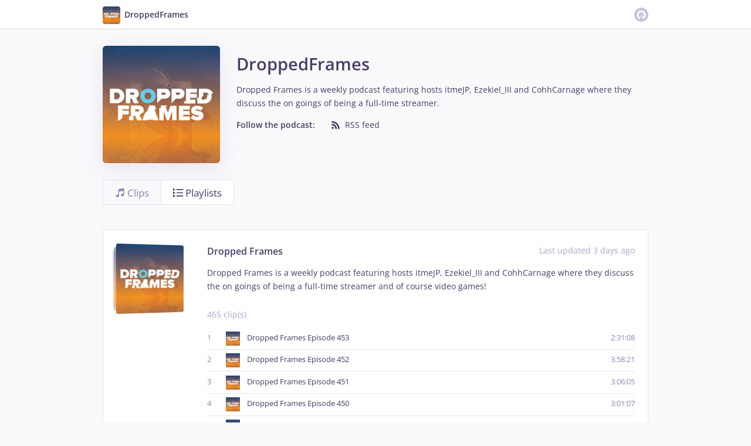

--- FILE ---
content_type: text/html; charset=utf-8
request_url: https://omny.fm/shows/droppedframes/playlists
body_size: 18735
content:
<!DOCTYPE html><html dir="ltr" lang="en"><head><meta charSet="utf-8"/><link rel="dns-prefetch" href="https://www.omnycontent.com"/><link rel="icon" type="image/png" sizes="144x144" href="/_next/static/media/favicon-144x144.4df68316.png"/><meta name="viewport" content="user-scalable=no, width=device-width, initial-scale=1"/><meta http-equiv="x-ua-compatible" content="ie=edge"/><meta name="format-detection" content="email=no"/><title>DroppedFrames playlists - Omny.fm</title><meta name="description" content="Dropped Frames is a weekly podcast featuring hosts itmeJP, Ezekiel_III and CohhCarnage where they discuss the on goings of being a full-time streamer."/><meta property="fb:app_id" content="1547996092155695"/><link type="application/rss+xml" rel="alternate" href="https://www.omnycontent.com/d/playlist/2a719a76-7cdb-4059-a7a0-af33012f7563/94ffb699-c5c9-4525-bf39-af3801515155/31f23a60-ba51-46ce-98b6-af380151517b/podcast.rss"/><meta property="og:type" content="website"/><meta property="og:title" content="DroppedFrames playlists"/><meta property="og:description" content="Dropped Frames is a weekly podcast featuring hosts itmeJP, Ezekiel_III and CohhCarnage where they discuss the on goings of being a full-time streamer."/><meta property="og:image" content="https://omny.fm/shows/droppedframes/image.jpg?t=1666643290&amp;size=wideShare"/><meta property="og:image:width" content="1200"/><meta property="og:image:height" content="630"/><meta name="twitter:card" content="summary_large_image"/><meta name="twitter:title" content="DroppedFrames playlists"/><meta name="twitter:description" content="Dropped Frames is a weekly podcast featuring hosts itmeJP, Ezekiel_III and CohhCarnage where they discuss the on goings of being a full-time streamer."/><meta name="twitter:image" content="https://www.omnycontent.com/d/programs/2a719a76-7cdb-4059-a7a0-af33012f7563/94ffb699-c5c9-4525-bf39-af3801515155/image.jpg?t=1666643290&amp;size=medium"/><meta name="next-head-count" content="20"/><link data-next-font="size-adjust" rel="preconnect" href="/" crossorigin="anonymous"/><link rel="preload" href="/_next/static/css/e70acd4fe50810d6.css" as="style"/><link rel="stylesheet" href="/_next/static/css/e70acd4fe50810d6.css" data-n-g=""/><noscript data-n-css=""></noscript><script defer="" nomodule="" src="/_next/static/chunks/polyfills-42372ed130431b0a.js"></script><script src="/_next/static/chunks/webpack-bdd7b96b57592eb9.js" defer=""></script><script src="/_next/static/chunks/framework-21bb7e1521a0c41f.js" defer=""></script><script src="/_next/static/chunks/main-ad5c1898fb4b53a3.js" defer=""></script><script src="/_next/static/chunks/pages/_app-d443ae95b4b78b45.js" defer=""></script><script src="/_next/static/chunks/4103-a5f2b962d13c8fb0.js" defer=""></script><script src="/_next/static/chunks/4580-2346b653c8943f86.js" defer=""></script><script src="/_next/static/chunks/8175-34648257bce66d52.js" defer=""></script><script src="/_next/static/chunks/8057-06373da890f7cc89.js" defer=""></script><script src="/_next/static/chunks/6617-3a5902b6931030ca.js" defer=""></script><script src="/_next/static/chunks/3259-4a368d26d8674eef.js" defer=""></script><script src="/_next/static/chunks/5550-ecbd5ac3de356191.js" defer=""></script><script src="/_next/static/chunks/8825-cc81a8231c696edf.js" defer=""></script><script src="/_next/static/chunks/4120-57f0cfed7f9e96ee.js" defer=""></script><script src="/_next/static/chunks/4921-e04229d786cd3a31.js" defer=""></script><script src="/_next/static/chunks/6356-304b0eca141d7bda.js" defer=""></script><script src="/_next/static/chunks/pages/shows/%5BprogramSlug%5D/playlists-b7821983611bb469.js" defer=""></script><script src="/_next/static/ElJEKQTRwzMgum_vJGxJE/_buildManifest.js" defer=""></script><script src="/_next/static/ElJEKQTRwzMgum_vJGxJE/_ssgManifest.js" defer=""></script></head><body><div id="__next"><style data-emotion="css-global ptfp3d">*,*::before,*::after{box-sizing:border-box;}</style><style data-emotion="css-global 16puznz">body{background:#f9f8fb;min-height:100%;font-family:'Open Sans',Helvetica,Arial,sans-serif;font-size:14px;line-height:1.7;color:#483c63;}@media (max-width: 767px){body{font-size:12.6px;}}</style><style data-emotion="css 1va6926">.css-1va6926{height:50px;background:#ffffff;color:#483c63;border-bottom:1px solid #dddddd;}</style><header class="css-1va6926"><style data-emotion="css zjik7">.css-zjik7{display:-webkit-box;display:-webkit-flex;display:-ms-flexbox;display:flex;}</style><style data-emotion="css 6jjm58">.css-6jjm58{margin-left:auto;margin-right:auto;padding-left:15px;padding-right:15px;display:-webkit-box;display:-webkit-flex;display:-ms-flexbox;display:flex;}@media (min-width: 768px){.css-6jjm58{width:750px;}}@media (min-width: 992px){.css-6jjm58{width:960px;}}</style><div class="css-6jjm58 e9xdk730"><style data-emotion="css zvrv15">.css-zvrv15{overflow:hidden;white-space:nowrap;text-overflow:ellipsis;font-weight:600;-webkit-flex:1 0;-ms-flex:1 0;flex:1 0;line-height:50px;}</style><div class="css-zvrv15"><style data-emotion="css 2log3m">.css-2log3m{color:currentColor;-webkit-text-decoration:none;text-decoration:none;}.css-2log3m:hover,.css-2log3m:focus{-webkit-text-decoration:underline;text-decoration:underline;}</style><a class="css-2log3m" href="/shows/droppedframes"><style data-emotion="css k33sj5">.css-k33sj5{vertical-align:middle;border-radius:4px;width:30px;height:30px;}</style><img alt="DroppedFrames" src="https://www.omnycontent.com/d/programs/2a719a76-7cdb-4059-a7a0-af33012f7563/94ffb699-c5c9-4525-bf39-af3801515155/image.jpg?t=1666643290&amp;size=thumbnail" class="css-k33sj5"/><style data-emotion="css htxipc">.css-htxipc{display:inline-block;-webkit-flex:none;-ms-flex:none;flex:none;width:0.5em;}</style><span role="presentation" class="css-htxipc"></span><bdi>DroppedFrames</bdi></a></div><span role="presentation" class="css-htxipc"></span><style data-emotion="css 2wf165">.css-2wf165{font-size:32px;line-height:50px;color:hsla(258,25%,81%,1);}</style><div class="css-2wf165"><svg xmlns="http://www.w3.org/2000/svg" width="24" height="24" fill="none" viewBox="0 0 16 16"><path fill="currentColor" fill-rule="evenodd" d="M8 0a8 8 0 0 1 7.996 7.75L16 8a8 8 0 0 1-7.75 7.996L8 16A8 8 0 0 1 .004 8.25L0 8A8 8 0 0 1 7.75.004zm0 3.27c-2.757 0-5 2.243-5 5 0 1.785.963 3.448 2.513 4.338a.92.92 0 1 0 .917-1.596A3.17 3.17 0 0 1 4.84 8.27 3.163 3.163 0 0 1 8 5.11a3.163 3.163 0 0 1 3.16 3.16 3.17 3.17 0 0 1-1.583 2.739.92.92 0 1 0 .92 1.593A5.02 5.02 0 0 0 13 8.27c0-2.757-2.243-5-5-5m-.71 5.873.035.054c.074.104.272.31.664.31a.84.84 0 0 0 .702-.337l.068-.104a.419.419 0 0 1 .697.455c-.158.305-.645.822-1.467.822-.83 0-1.303-.524-1.45-.834a.418.418 0 0 1 .752-.366" clip-rule="evenodd"></path></svg></div></div></header><style data-emotion="css 1rskwp1">.css-1rskwp1{margin-left:auto;margin-right:auto;padding-left:15px;padding-right:15px;}@media (min-width: 768px){.css-1rskwp1{width:750px;}}@media (min-width: 992px){.css-1rskwp1{width:960px;}}</style><div class="css-1rskwp1 e9xdk730"><style data-emotion="css 32buz0">.css-32buz0{display:block;-webkit-flex:none;-ms-flex:none;flex:none;height:2em;}</style><span role="presentation" class="css-32buz0"></span><style data-emotion="css c0d3td">.css-c0d3td{display:-webkit-box;display:-webkit-flex;display:-ms-flexbox;display:flex;}@media (max-width: 767px){.css-c0d3td{-webkit-align-items:center;-webkit-box-align:center;-ms-flex-align:center;align-items:center;-webkit-flex-direction:column;-ms-flex-direction:column;flex-direction:column;}}</style><div class="css-c0d3td"><style data-emotion="css 8s7hqo">@media (max-width: 767px){.css-8s7hqo{margin:0 0 1em;}}</style><div class="css-8s7hqo"><style data-emotion="css uyscb6">.css-uyscb6{background:#afa1ca;width:200px;height:200px;box-shadow:0 10px 35px rgba(72,60,99,0.09);border-radius:6px;overflow:hidden;}@media (max-width: 767px){.css-uyscb6{width:70vw;height:70vw;max-width:200px;max-height:200px;}}</style><div class="css-uyscb6"><style data-emotion="css w1atjl">.css-w1atjl{width:100%;height:100%;}</style><img src="https://www.omnycontent.com/d/programs/2a719a76-7cdb-4059-a7a0-af33012f7563/94ffb699-c5c9-4525-bf39-af3801515155/image.jpg?t=1666643290&amp;size=small" alt="DroppedFrames" class="css-w1atjl"/></div></div><style data-emotion="css pp9arj">.css-pp9arj{display:inline-block;-webkit-flex:none;-ms-flex:none;flex:none;width:2em;}</style><span role="presentation" class="css-pp9arj"></span><style data-emotion="css mujpiv">.css-mujpiv{-webkit-flex:1 0;-ms-flex:1 0;flex:1 0;}@media (max-width: 767px){.css-mujpiv{text-align:center;-webkit-flex:1 0 auto;-ms-flex:1 0 auto;flex:1 0 auto;}}</style><div class="css-mujpiv"><style data-emotion="css 1skxqwy">.css-1skxqwy{display:block;-webkit-flex:none;-ms-flex:none;flex:none;height:0.5em;}</style><span role="presentation" class="css-1skxqwy"></span><style data-emotion="css nq7w1r">.css-nq7w1r{font-weight:600;font-size:2.1em;}</style><h2 class="css-nq7w1r"><bdi>DroppedFrames</bdi></h2><span role="presentation" class="css-1skxqwy"></span><style data-emotion="css 1a3mxns">.css-1a3mxns{color:#483c63;}</style><span class="css-1a3mxns"><style data-emotion="css 1q6xwov">.css-1q6xwov{overflow-wrap:anywhere;word-wrap:break-word;white-space:pre-wrap;}</style><span class="css-1q6xwov">Dropped Frames is a weekly podcast featuring hosts itmeJP, Ezekiel_III and CohhCarnage where they discuss the on goings of being a full-time streamer.</span></span><style data-emotion="css k3cd46">.css-k3cd46{display:block;-webkit-flex:none;-ms-flex:none;flex:none;height:1em;}</style><span role="presentation" class="css-k3cd46"></span><style data-emotion="css 8huwwr">@media (min-width: 768px){.css-8huwwr{display:-webkit-box;display:-webkit-flex;display:-ms-flexbox;display:flex;}}</style><div class="css-8huwwr"><style data-emotion="css 1i141vh">.css-1i141vh{font-weight:600;min-width:160px;color:#483c63;}</style><h5 class="css-1i141vh">Follow the podcast:</h5><style data-emotion="css hgkag0">.css-hgkag0{display:block;-webkit-flex:none;-ms-flex:none;flex:none;height:0.5em;}@media (min-width: 768px){.css-hgkag0{display:none;}}</style><span role="presentation" class="css-hgkag0"></span><style data-emotion="css 5n31nm">.css-5n31nm{display:-webkit-box;display:-webkit-flex;display:-ms-flexbox;display:flex;-webkit-box-flex-wrap:wrap;-webkit-flex-wrap:wrap;-ms-flex-wrap:wrap;flex-wrap:wrap;margin-bottom:-0.5em;}[dir=ltr] .css-5n31nm{margin-right:-1.5em;}[dir=rtl] .css-5n31nm{margin-left:-1.5em;}@media (max-width: 767px){.css-5n31nm{-webkit-box-pack:center;-ms-flex-pack:center;-webkit-justify-content:center;justify-content:center;}}</style><ul class="css-5n31nm"><style data-emotion="css 1enkf0t">.css-1enkf0t{padding-bottom:0.5em;display:inline-block;}[dir=ltr] .css-1enkf0t{padding-right:1.5em;}[dir=rtl] .css-1enkf0t{padding-left:1.5em;}</style><li class="css-1enkf0t"><style data-emotion="css 10mhwoq">.css-10mhwoq{color:currentColor;-webkit-text-decoration:none;text-decoration:none;}</style><a class="omny-unique-0 css-10mhwoq" href="https://omny.fm/shows/droppedframes/playlists/podcast.rss" rel="nofollow noreferrer" target="_blank"><style data-emotion="css jwcagw">.css-jwcagw svg{vertical-align:middle;width:18px;height:18px;position:relative;bottom:0.1em;}</style><span class="css-jwcagw"><svg xmlns="http://www.w3.org/2000/svg" width="1em" height="1em" viewBox="0 0 16 16"><path fill="currentColor" d="M5.224 12.399c0 .884-.722 1.6-1.612 1.6S2 13.284 2 12.4s.722-1.601 1.612-1.601 1.612.717 1.612 1.6M2 6.068C10.243 6.433 9.962 14 9.962 14H7.58C7.411 8.431 2 8.281 2 8.281zM2 2c12.252.668 12 12 12 12h-2.215C10.804 4.116 2 4.255 2 4.255z"></path></svg></span><style data-emotion="css htxipc">.css-htxipc{display:inline-block;-webkit-flex:none;-ms-flex:none;flex:none;width:0.5em;}</style><span role="presentation" class="css-htxipc"></span><style data-emotion="css 1azhfqd">.omny-unique-0:focus .css-1azhfqd,.omny-unique-0:hover .css-1azhfqd{-webkit-text-decoration:underline;text-decoration:underline;}</style><span class="css-1azhfqd">RSS feed</span></a></li></ul></div></div></div><span role="presentation" class="css-32buz0"></span><style data-emotion="css zjik7">.css-zjik7{display:-webkit-box;display:-webkit-flex;display:-ms-flexbox;display:flex;}</style><div class="css-zjik7"><style data-emotion="css 1kxjcnn">.css-1kxjcnn{color:hsla(258,25%,61%,1);font-size:1.2em;-webkit-text-decoration:none;text-decoration:none;padding:0.35em 1.2em;border:1px solid hsla(258,25%,91%,1);border-radius:4px;}[dir=ltr] .css-1kxjcnn:not(:first-of-type){border-left:0;border-bottom-left-radius:0;border-top-left-radius:0;}[dir=rtl] .css-1kxjcnn:not(:first-of-type){border-right:0;border-bottom-right-radius:0;border-top-right-radius:0;}[dir=ltr] .css-1kxjcnn:not(:last-of-type){border-bottom-right-radius:0;border-top-right-radius:0;}[dir=rtl] .css-1kxjcnn:not(:last-of-type){border-bottom-left-radius:0;border-top-left-radius:0;}@media (max-width: 767px){.css-1kxjcnn{-webkit-flex:1;-ms-flex:1;flex:1;text-align:center;padding:0.6em;}}.css-1kxjcnn:hover,.css-1kxjcnn:focus{background:#ffffff;color:#483c63;box-shadow:0 0 0 2px hsla(258,25%,61%,1);z-index:1;}</style><a class="css-1kxjcnn" href="/shows/droppedframes"><style data-emotion="css 1989ovb">.css-1989ovb{vertical-align:middle;}</style><svg xmlns="http://www.w3.org/2000/svg" width="1em" height="1em" viewBox="0 0 16 16" class="css-1989ovb"><path fill="currentColor" d="m5.323 2.584-.003 8.779c-.514-.19-1.139-.235-1.773-.091-1.368.309-2.264 1.374-2.001 2.381s1.585 1.571 2.952 1.263c1.29-.292 2.16-1.256 2.035-2.209v-6.56s2.922-.95 6.712-1.187v4.879a3.16 3.16 0 0 0-1.744-.081c-1.367.308-2.263 1.374-2 2.38.262 1.007 1.584 1.572 2.952 1.263 1.194-.27 2.029-1.117 2.046-1.997L14.5 1.01C9.455.854 5.322 2.584 5.322 2.584"></path></svg><style data-emotion="css xs2b35">.css-xs2b35{display:inline-block;-webkit-flex:none;-ms-flex:none;flex:none;width:4px;}</style><span role="presentation" class="css-xs2b35"></span><span class="css-1989ovb">Clips</span></a><style data-emotion="css pct9wp">.css-pct9wp{color:hsla(258,25%,61%,1);font-size:1.2em;-webkit-text-decoration:none;text-decoration:none;padding:0.35em 1.2em;border:1px solid hsla(258,25%,91%,1);border-radius:4px;background:#ffffff;color:#483c63;}[dir=ltr] .css-pct9wp:not(:first-of-type){border-left:0;border-bottom-left-radius:0;border-top-left-radius:0;}[dir=rtl] .css-pct9wp:not(:first-of-type){border-right:0;border-bottom-right-radius:0;border-top-right-radius:0;}[dir=ltr] .css-pct9wp:not(:last-of-type){border-bottom-right-radius:0;border-top-right-radius:0;}[dir=rtl] .css-pct9wp:not(:last-of-type){border-bottom-left-radius:0;border-top-left-radius:0;}@media (max-width: 767px){.css-pct9wp{-webkit-flex:1;-ms-flex:1;flex:1;text-align:center;padding:0.6em;}}</style><a class="css-pct9wp" href="/shows/droppedframes/playlists"><svg xmlns="http://www.w3.org/2000/svg" width="1em" height="1em" viewBox="0 0 16 16" class="css-1989ovb"><path fill="currentColor" d="M0 5.042V.8l3.97 2.121zm5.333-2.92H16v1.6H5.333zm-5.333 8V5.878L3.97 8zM5.333 7.2H16v1.6H5.333zM0 15.2v-4.242l3.97 2.12zm5.333-2.921H16v1.6H5.333z"></path></svg><span role="presentation" class="css-xs2b35"></span><span class="css-1989ovb">Playlists</span></a></div><span role="presentation" class="css-32buz0"></span><ul><style data-emotion="css 1v2nqcv">.css-1v2nqcv{background:#ffffff;padding:1.6em;border:1px solid hsla(258,25%,91%,1);margin:1em 0;}@media (min-width: 768px){.css-1v2nqcv{display:-webkit-box;display:-webkit-flex;display:-ms-flexbox;display:flex;-webkit-align-items:flex-start;-webkit-box-align:flex-start;-ms-flex-align:flex-start;align-items:flex-start;}}</style><li class="css-1v2nqcv"><style data-emotion="css w9qqwl">.css-w9qqwl{-webkit-flex:none;-ms-flex:none;flex:none;}@media (max-width: 767px){.css-w9qqwl{display:-webkit-box;display:-webkit-flex;display:-ms-flexbox;display:flex;-webkit-box-pack:center;-ms-flex-pack:center;-webkit-justify-content:center;justify-content:center;margin-bottom:1em;}}</style><a class="css-w9qqwl" href="/shows/droppedframes/playlists/podcast"><style data-emotion="css 1ig0hse">.css-1ig0hse{perspective:350px;width:120px;height:120px;-webkit-flex-shrink:0;-ms-flex-negative:0;flex-shrink:0;}</style><div class="css-1ig0hse"><style data-emotion="css 8d6gj1">.css-8d6gj1{position:relative;width:100%;height:100%;transform-origin:0 0;}[dir=ltr] .css-8d6gj1{-webkit-transform:rotateY(10deg);-moz-transform:rotateY(10deg);-ms-transform:rotateY(10deg);transform:rotateY(10deg);}[dir=rtl] .css-8d6gj1{-webkit-transform:rotateY(-10deg);-moz-transform:rotateY(-10deg);-ms-transform:rotateY(-10deg);transform:rotateY(-10deg);}</style><div class="css-8d6gj1"><style data-emotion="css rqyoty">.css-rqyoty{opacity:0.2;border-radius:3px;background:#afa1ca;width:100%;height:100%;overflow:hidden;position:absolute;top:0;left:0;}[dir=ltr] .css-rqyoty{-webkit-transform:scale(0.8) translateX(-19%);-moz-transform:scale(0.8) translateX(-19%);-ms-transform:scale(0.8) translateX(-19%);transform:scale(0.8) translateX(-19%);}[dir=rtl] .css-rqyoty{-webkit-transform:scale(0.8) translateX(19%);-moz-transform:scale(0.8) translateX(19%);-ms-transform:scale(0.8) translateX(19%);transform:scale(0.8) translateX(19%);}</style><div class="css-rqyoty"><img src="https://www.omnycontent.com/d/playlist/2a719a76-7cdb-4059-a7a0-af33012f7563/94ffb699-c5c9-4525-bf39-af3801515155/31f23a60-ba51-46ce-98b6-af380151517b/image.jpg?t=1666643289&amp;size=small" loading="eager" alt="" class="css-w1atjl"/></div><style data-emotion="css dzh05g">.css-dzh05g{opacity:0.5;border-radius:3px;background:#afa1ca;width:100%;height:100%;overflow:hidden;position:absolute;top:0;left:0;}[dir=ltr] .css-dzh05g{-webkit-transform:scale(0.9) translateX(-9%);-moz-transform:scale(0.9) translateX(-9%);-ms-transform:scale(0.9) translateX(-9%);transform:scale(0.9) translateX(-9%);}[dir=rtl] .css-dzh05g{-webkit-transform:scale(0.9) translateX(9%);-moz-transform:scale(0.9) translateX(9%);-ms-transform:scale(0.9) translateX(9%);transform:scale(0.9) translateX(9%);}</style><div class="css-dzh05g"><img src="https://www.omnycontent.com/d/playlist/2a719a76-7cdb-4059-a7a0-af33012f7563/94ffb699-c5c9-4525-bf39-af3801515155/31f23a60-ba51-46ce-98b6-af380151517b/image.jpg?t=1666643289&amp;size=small" loading="eager" alt="" class="css-w1atjl"/></div><style data-emotion="css 7s5q1a">.css-7s5q1a{border-radius:3px;background:#afa1ca;width:100%;height:100%;overflow:hidden;position:absolute;top:0;left:0;}</style><div class="css-7s5q1a"><img src="https://www.omnycontent.com/d/playlist/2a719a76-7cdb-4059-a7a0-af33012f7563/94ffb699-c5c9-4525-bf39-af3801515155/31f23a60-ba51-46ce-98b6-af380151517b/image.jpg?t=1666643289&amp;size=small" loading="eager" alt="" class="css-w1atjl"/></div></div></div></a><style data-emotion="css bml4o6">.css-bml4o6{display:inline-block;-webkit-flex:none;-ms-flex:none;flex:none;width:2.5em;}@media (max-width: 767px){.css-bml4o6{display:none;}}</style><span role="presentation" class="css-bml4o6"></span><style data-emotion="css 2x17dn">.css-2x17dn{-webkit-flex:1 0;-ms-flex:1 0;flex:1 0;}</style><div class="css-2x17dn"><style data-emotion="css 1cetk0a">@media (max-width: 767px){.css-1cetk0a{text-align:center;}}</style><div class="css-1cetk0a"><style data-emotion="css 1dwavg2">.css-1dwavg2{display:-webkit-box;display:-webkit-flex;display:-ms-flexbox;display:flex;-webkit-box-flex-wrap:wrap;-webkit-flex-wrap:wrap;-ms-flex-wrap:wrap;flex-wrap:wrap;-webkit-text-decoration:none;text-decoration:none;color:#483c63;}</style><a class="omny-unique-0 css-1dwavg2" href="/shows/droppedframes/playlists/podcast"><style data-emotion="css 1mrfjfk">.css-1mrfjfk{font-weight:600;font-size:1.15em;-webkit-flex:1 0 auto;-ms-flex:1 0 auto;flex:1 0 auto;}.omny-unique-0:focus .css-1mrfjfk,.omny-unique-0:hover .css-1mrfjfk{-webkit-text-decoration:underline;text-decoration:underline;}@media (max-width: 767px){.css-1mrfjfk{-webkit-flex:1 0 100%;-ms-flex:1 0 100%;flex:1 0 100%;}}</style><p class="css-1mrfjfk">Dropped Frames</p><style data-emotion="css oglcz3">.css-oglcz3{color:hsla(258,25%,71%,1);}@media (max-width: 767px){.css-oglcz3{-webkit-order:3;-ms-flex-order:3;order:3;-webkit-flex:1 0 100%;-ms-flex:1 0 100%;flex:1 0 100%;}}</style><p class="css-oglcz3"></p><style data-emotion="css b7kt6v">.css-b7kt6v{-webkit-flex:none;-ms-flex:none;flex:none;width:100%;}</style><div class="css-b7kt6v"><style data-emotion="css 10t7zxc">.css-10t7zxc{display:block;-webkit-flex:none;-ms-flex:none;flex:none;height:0.7rem;}</style><span role="presentation" class="css-10t7zxc"></span><style data-emotion="css 17aw80h">.css-17aw80h{overflow-wrap:anywhere;word-wrap:break-word;}</style><p class="css-17aw80h">Dropped Frames is a weekly podcast featuring hosts itmeJP, Ezekiel_III and CohhCarnage where they discuss the on goings of being a full-time streamer and of course video games!</p><span role="presentation" class="css-10t7zxc"></span></div></a></div><span role="presentation" class="css-k3cd46"></span><div><style data-emotion="css 106s2ik">.css-106s2ik{color:hsla(258,25%,71%,1);}@media (max-width: 767px){.css-106s2ik{text-align:center;}}</style><h5 class="css-106s2ik">465 clip(s)</h5><span role="presentation" class="css-10t7zxc"></span><style data-emotion="css l0ji4g">.css-l0ji4g{font-size:90%;}</style><ul class="css-l0ji4g"><style data-emotion="css ohg4yv">.css-ohg4yv+li{border-top:1px solid hsla(258,25%,91%,1);}</style><li class="css-ohg4yv"><style data-emotion="css 1k6v7vg">.css-1k6v7vg{color:currentColor;-webkit-text-decoration:none;text-decoration:none;display:-webkit-box;display:-webkit-flex;display:-ms-flexbox;display:flex;padding:0.5em 0;}</style><a class="omny-unique-3 omny-unique-0 css-1k6v7vg" href="/shows/droppedframes/dropped-frames-episode-453?in_playlist=podcast"><style data-emotion="css wue5ry">.css-wue5ry{width:2.5em;color:hsla(258,25%,61%,1);}.omny-unique-3:focus .css-wue5ry,.omny-unique-3:hover .css-wue5ry{color:#483c63;}</style><div class="css-wue5ry">1</div><style data-emotion="css mmyv8m">.css-mmyv8m{display:-webkit-box;display:-webkit-flex;display:-ms-flexbox;display:flex;-webkit-flex:1 0;-ms-flex:1 0;flex:1 0;min-width:0;}</style><div class="css-mmyv8m"><style data-emotion="css rrel8y">.css-rrel8y{width:24px;height:24px;}</style><img src="https://www.omnycontent.com/d/clips/2a719a76-7cdb-4059-a7a0-af33012f7563/94ffb699-c5c9-4525-bf39-af3801515155/fbe562a9-5eae-471a-a92b-b3cf0163bcf1/image.jpg?t=1666643289&amp;in_playlist=31f23a60-ba51-46ce-98b6-af380151517b&amp;size=thumbnail" alt="" loading="lazy" class="css-rrel8y"/><style data-emotion="css 1bd3hk4">.css-1bd3hk4{display:inline-block;-webkit-flex:none;-ms-flex:none;flex:none;width:1em;}</style><span role="presentation" class="css-1bd3hk4"></span><style data-emotion="css 1pfhxj2">.css-1pfhxj2{-webkit-flex:1 0;-ms-flex:1 0;flex:1 0;}.omny-unique-0:focus .css-1pfhxj2,.omny-unique-0:hover .css-1pfhxj2{-webkit-text-decoration:underline;text-decoration:underline;}</style><div class="css-1pfhxj2">Dropped Frames Episode 453</div><span role="presentation" class="css-1bd3hk4"></span><style data-emotion="css 1ah7vy9">.css-1ah7vy9{min-width:48px;color:hsla(258,25%,61%,1);}[dir=ltr] .css-1ah7vy9{text-align:right;}[dir=rtl] .css-1ah7vy9{text-align:left;}.omny-unique-3:focus .css-1ah7vy9,.omny-unique-3:hover .css-1ah7vy9{color:#483c63;}</style><div class="css-1ah7vy9">2:31:08</div></div></a></li><li class="css-ohg4yv"><a class="omny-unique-3 omny-unique-0 css-1k6v7vg" href="/shows/droppedframes/dropped-frames-episode-452?in_playlist=podcast"><div class="css-wue5ry">2</div><div class="css-mmyv8m"><img src="https://www.omnycontent.com/d/clips/2a719a76-7cdb-4059-a7a0-af33012f7563/94ffb699-c5c9-4525-bf39-af3801515155/cd622f94-1727-4bc8-83d2-b3c80174d2df/image.jpg?t=1666643289&amp;in_playlist=31f23a60-ba51-46ce-98b6-af380151517b&amp;size=thumbnail" alt="" loading="lazy" class="css-rrel8y"/><span role="presentation" class="css-1bd3hk4"></span><div class="css-1pfhxj2">Dropped Frames Episode 452</div><span role="presentation" class="css-1bd3hk4"></span><div class="css-1ah7vy9">3:58:21</div></div></a></li><li class="css-ohg4yv"><a class="omny-unique-3 omny-unique-0 css-1k6v7vg" href="/shows/droppedframes/dropped-frames-episode-451?in_playlist=podcast"><div class="css-wue5ry">3</div><div class="css-mmyv8m"><img src="https://www.omnycontent.com/d/clips/2a719a76-7cdb-4059-a7a0-af33012f7563/94ffb699-c5c9-4525-bf39-af3801515155/5987eb56-0449-4345-8c69-b3ac01748dd1/image.jpg?t=1666643289&amp;in_playlist=31f23a60-ba51-46ce-98b6-af380151517b&amp;size=thumbnail" alt="" loading="lazy" class="css-rrel8y"/><span role="presentation" class="css-1bd3hk4"></span><div class="css-1pfhxj2">Dropped Frames Episode 451</div><span role="presentation" class="css-1bd3hk4"></span><div class="css-1ah7vy9">3:06:05</div></div></a></li><li class="css-ohg4yv"><a class="omny-unique-3 omny-unique-0 css-1k6v7vg" href="/shows/droppedframes/dropped-frames-episode-450?in_playlist=podcast"><div class="css-wue5ry">4</div><div class="css-mmyv8m"><img src="https://www.omnycontent.com/d/clips/2a719a76-7cdb-4059-a7a0-af33012f7563/94ffb699-c5c9-4525-bf39-af3801515155/9ea535da-d3df-43be-b595-b3a5016535bd/image.jpg?t=1666643289&amp;in_playlist=31f23a60-ba51-46ce-98b6-af380151517b&amp;size=thumbnail" alt="" loading="lazy" class="css-rrel8y"/><span role="presentation" class="css-1bd3hk4"></span><div class="css-1pfhxj2">Dropped Frames Episode 450</div><span role="presentation" class="css-1bd3hk4"></span><div class="css-1ah7vy9">3:01:07</div></div></a></li><li class="css-ohg4yv"><a class="omny-unique-3 omny-unique-0 css-1k6v7vg" href="/shows/droppedframes/dropped-frames-episode-449?in_playlist=podcast"><div class="css-wue5ry">5</div><div class="css-mmyv8m"><img src="https://www.omnycontent.com/d/clips/2a719a76-7cdb-4059-a7a0-af33012f7563/94ffb699-c5c9-4525-bf39-af3801515155/30d6b187-652f-4217-b4aa-b3970168cebc/image.jpg?t=1666643289&amp;in_playlist=31f23a60-ba51-46ce-98b6-af380151517b&amp;size=thumbnail" alt="" loading="lazy" class="css-rrel8y"/><span role="presentation" class="css-1bd3hk4"></span><div class="css-1pfhxj2">Dropped Frames Episode 449</div><span role="presentation" class="css-1bd3hk4"></span><div class="css-1ah7vy9">2:58:56</div></div></a></li><li class="css-ohg4yv"><a class="omny-unique-3 omny-unique-0 css-1k6v7vg" href="/shows/droppedframes/dropped-frames-episode-448?in_playlist=podcast"><div class="css-wue5ry">6</div><div class="css-mmyv8m"><img src="https://www.omnycontent.com/d/clips/2a719a76-7cdb-4059-a7a0-af33012f7563/94ffb699-c5c9-4525-bf39-af3801515155/1edd5906-15ac-4441-b9b1-b390015b8ef6/image.jpg?t=1666643289&amp;in_playlist=31f23a60-ba51-46ce-98b6-af380151517b&amp;size=thumbnail" alt="" loading="lazy" class="css-rrel8y"/><span role="presentation" class="css-1bd3hk4"></span><div class="css-1pfhxj2">Dropped Frames Episode 448</div><span role="presentation" class="css-1bd3hk4"></span><div class="css-1ah7vy9">2:56:46</div></div></a></li><li class="css-ohg4yv"><a class="omny-unique-3 omny-unique-0 css-1k6v7vg" href="/shows/droppedframes/dropped-frames-episode-447?in_playlist=podcast"><div class="css-wue5ry">7</div><div class="css-mmyv8m"><img src="https://www.omnycontent.com/d/clips/2a719a76-7cdb-4059-a7a0-af33012f7563/94ffb699-c5c9-4525-bf39-af3801515155/0ef3ba44-8649-45b2-a346-b3890156eb17/image.jpg?t=1666643289&amp;in_playlist=31f23a60-ba51-46ce-98b6-af380151517b&amp;size=thumbnail" alt="" loading="lazy" class="css-rrel8y"/><span role="presentation" class="css-1bd3hk4"></span><div class="css-1pfhxj2">Dropped Frames Episode 447</div><span role="presentation" class="css-1bd3hk4"></span><div class="css-1ah7vy9">3:01:18</div></div></a></li><li class="css-ohg4yv"><a class="omny-unique-3 omny-unique-0 css-1k6v7vg" href="/shows/droppedframes/dropped-frames-episode-446?in_playlist=podcast"><div class="css-wue5ry">8</div><div class="css-mmyv8m"><img src="https://www.omnycontent.com/d/clips/2a719a76-7cdb-4059-a7a0-af33012f7563/94ffb699-c5c9-4525-bf39-af3801515155/9dd248c6-7e0b-49bb-b53e-b382014a08bd/image.jpg?t=1666643289&amp;in_playlist=31f23a60-ba51-46ce-98b6-af380151517b&amp;size=thumbnail" alt="" loading="lazy" class="css-rrel8y"/><span role="presentation" class="css-1bd3hk4"></span><div class="css-1pfhxj2">Dropped Frames Episode 446</div><span role="presentation" class="css-1bd3hk4"></span><div class="css-1ah7vy9">2:53:24</div></div></a></li><li class="css-ohg4yv"><a class="omny-unique-3 omny-unique-0 css-1k6v7vg" href="/shows/droppedframes/dropped-frames-episode-445?in_playlist=podcast"><div class="css-wue5ry">9</div><div class="css-mmyv8m"><img src="https://www.omnycontent.com/d/clips/2a719a76-7cdb-4059-a7a0-af33012f7563/94ffb699-c5c9-4525-bf39-af3801515155/fd62c3f1-bddc-47d3-adb7-b36d0150c528/image.jpg?t=1666643289&amp;in_playlist=31f23a60-ba51-46ce-98b6-af380151517b&amp;size=thumbnail" alt="" loading="lazy" class="css-rrel8y"/><span role="presentation" class="css-1bd3hk4"></span><div class="css-1pfhxj2">Dropped Frames Episode 445</div><span role="presentation" class="css-1bd3hk4"></span><div class="css-1ah7vy9">3:00:03</div></div></a></li><li class="css-ohg4yv"><a class="omny-unique-3 omny-unique-0 css-1k6v7vg" href="/shows/droppedframes/dropped-frames-episode-444?in_playlist=podcast"><div class="css-wue5ry">10</div><div class="css-mmyv8m"><img src="https://www.omnycontent.com/d/clips/2a719a76-7cdb-4059-a7a0-af33012f7563/94ffb699-c5c9-4525-bf39-af3801515155/8dbe9d3c-92ed-488c-a655-b3660153d9e5/image.jpg?t=1666643289&amp;in_playlist=31f23a60-ba51-46ce-98b6-af380151517b&amp;size=thumbnail" alt="" loading="lazy" class="css-rrel8y"/><span role="presentation" class="css-1bd3hk4"></span><div class="css-1pfhxj2">Dropped Frames Episode 444</div><span role="presentation" class="css-1bd3hk4"></span><div class="css-1ah7vy9">3:04:09</div></div></a></li><style data-emotion="css 1qu9ccj">.css-1qu9ccj{color:#afa1ca;}@media (max-width: 767px){.css-1qu9ccj a{margin:0 auto;}}@media (min-width: 768px){.css-1qu9ccj{padding-left:2.4em;}}</style><li class="css-1qu9ccj"><style data-emotion="css 2tdnx3">.css-2tdnx3{color:currentColor;-webkit-text-decoration:none;text-decoration:none;display:-webkit-box;display:-webkit-flex;display:-ms-flexbox;display:flex;-webkit-flex-direction:column;-ms-flex-direction:column;flex-direction:column;}.css-2tdnx3:hover,.css-2tdnx3:focus{color:#483c63;}</style><a class="css-2tdnx3" href="/shows/droppedframes/playlists/podcast"><span role="presentation" class="css-1skxqwy"></span>View more clips<span role="presentation" class="css-1skxqwy"></span></a></li></ul></div></div></li></ul></div><style data-emotion="css yl3di1">.css-yl3di1{padding:4em 0;margin-top:4em;font-size:12px;color:hsla(258,25%,71%,1);}@media (max-width: 767px){.css-yl3di1{text-align:center;}}</style><footer class="css-yl3di1"><style data-emotion="css 8huwwr">@media (min-width: 768px){.css-8huwwr{display:-webkit-box;display:-webkit-flex;display:-ms-flexbox;display:flex;}}</style><style data-emotion="css huwrkl">.css-huwrkl{margin-left:auto;margin-right:auto;padding-left:15px;padding-right:15px;}@media (min-width: 768px){.css-huwrkl{width:750px;}}@media (min-width: 992px){.css-huwrkl{width:960px;}}@media (min-width: 768px){.css-huwrkl{display:-webkit-box;display:-webkit-flex;display:-ms-flexbox;display:flex;}}</style><div class="css-huwrkl e9xdk730"><style data-emotion="css 79sdpn">@media (min-width: 768px){.css-79sdpn{max-width:360px;}}</style><div class="css-79sdpn"><style data-emotion="css 1ohcwpa">.css-1ohcwpa{font-weight:600;font-size:14px;line-height:1.7;}</style><p class="css-1ohcwpa"><style data-emotion="css vhyn2u">.css-vhyn2u{color:currentcolor;-webkit-text-decoration:none;text-decoration:none;}.css-vhyn2u:hover,.css-vhyn2u:focus{color:#483c63;}</style><a href="https://omnystudio.com/learn?utm_source=omnyfm&amp;utm_medium=footer" rel="nofollow noreferrer" target="_blank" class="css-vhyn2u">Powered by <style data-emotion="css r0uguc">.css-r0uguc{width:auto;height:16px;vertical-align:bottom;margin-bottom:2px;}</style><svg xmlns="http://www.w3.org/2000/svg" width="161" height="30" viewBox="0 0 161 30" class="css-r0uguc"><path fill="currentColor" d="M25 9.6c0-1.45.9-2.42 2.17-2.42 1.12 0 1.84.6 2 1.63C30.2 7.7 31.6 7 33.2 7c1.8 0 3.35.76 4.5 2.2C38.9 7.83 40.8 7 42.27 7c3.53 0 5.94 2.06 5.94 5.86v8.35c0 1.5-.9 2.5-2.1 2.5s-2.1-.9-2.1-2.4v-7.6c0-1.7-.93-3-2.5-3-1.6 0-2.56 1.3-2.56 3v7.6c0 1.5-.9 2.4-2.2 2.4-1.23 0-2.13-.9-2.13-2.4v-7.6c0-1.7-1-3-2.55-3-1.76 0-2.55 1.3-2.55 3v7.6c0 1.5-.9 2.4-2.2 2.4s-2.2-1-2.2-2.4V9.6m26 0c0-1.45.9-2.42 2.18-2.42 1.1 0 1.8.6 2 1.6C56 7.6 57.3 7 59.34 7c3.4 0 5.9 2.18 5.9 5.86v8.35c0 1.5-.9 2.5-2.17 2.5-1.3 0-2.2-.9-2.2-2.4v-7.6c0-2-1.27-3-2.83-3-1.8 0-2.8 1.3-2.8 3v7.6c0 1.5-.9 2.4-2.16 2.4s-2.2-1-2.2-2.4V9.6m16.2.4c-.1-.34-.2-.67-.2-1.13C67 7.8 68.1 7 69 7c1.08 0 1.8.57 2.2 1.54l3 8.2 3.2-8.2C77.8 7.57 78.5 7 79.6 7c.9 0 2.05.8 2.05 1.87 0 .46-.05.8-.2 1.12L74.2 28.1c-.38.9-1.04 1.7-2.06 1.7-1.5 0-2.27-1-2.27-1.9 0-.45.13-.9.28-1.3L72 22l-4.8-12m28.62-5.5c0 .64-.48 1.2-1.15 1.2-1.17 0-1.56-1.4-4.22-1.4-1.96 0-3.4 1.24-3.4 3.05 0 4.75 10.2 2.48 10.2 9.73 0 3.57-2.6 6.8-7.28 6.8-2.83 0-5.97-1.08-5.97-2.6 0-.72.36-1.36 1.12-1.36.9 0 2.17 1.67 4.88 1.67 2.74 0 4.4-2 4.4-4.4 0-5.1-10.2-2.7-10.2-9.7C84.2 5 86.56 2 90.54 2c2.66 0 5.28 1.1 5.28 2.5m4.6-1.1c0-.87.5-1.4 1.32-1.4.8 0 1.33.53 1.33 1.4v3.5h1.08c.88 0 1.33.42 1.33 1.15 0 .72-.45 1.14-1.33 1.14h-1.08v12.5c0 .8-.52 1.4-1.33 1.4-.82 0-1.33-.6-1.33-1.4V9.2h-1c-.8 0-1.3-.43-1.3-1.15 0-.73.5-1.15 1.4-1.15h1.1V3.42m6.6 5c0-.88.5-1.42 1.34-1.42.8 0 1.3.54 1.3 1.42v8.52c0 2.76 1.2 4.2 3.7 4.2s3.7-1.44 3.7-4.2V8.42c0-.88.5-1.42 1.35-1.42.8 0 1.3.54 1.3 1.42v8.62c0 4.7-3.1 6.4-6.35 6.4-3.23 0-6.37-1.7-6.37-6.4V8.42m27.2 12.9h-.07c-.75 1.44-2.16 2.2-4.3 2.2-4.32 0-6.82-3.96-6.82-8.23 0-4.3 2.5-8.3 6.85-8.3 2.12 0 3.6 1.2 4.3 2.2h.05V1.4c0-.9.5-1.42 1.3-1.42.88 0 1.4.53 1.4 1.4v20.7c0 .87-.5 1.42-1.34 1.42-.8 0-1.3-.55-1.3-1.42v-.8zm-4.2-11.95c-3.26 0-4.4 3.2-4.4 5.92 0 2.7 1.14 5.9 4.4 5.9 3.25 0 4.4-3.2 4.4-6s-1.15-6-4.4-6zM141.63 2A1.63 1.63 0 1 1 140 3.63c0-.9.7-1.63 1.6-1.63zm1.32 20.46c0 .88-.5 1.42-1.32 1.42s-1.33-.54-1.33-1.42V8.86c0-.88.5-1.42 1.3-1.42s1.3.54 1.3 1.42v13.6zM153.05 7c4.53 0 7.06 3.96 7.06 8.22s-2.5 8.22-7 8.22-7.1-3.96-7.1-8.22 2.6-8.22 7.1-8.22zm0 14.15c3.26 0 4.4-3.2 4.4-5.93 0-2.72-1.14-5.92-4.4-5.92-3.25 0-4.4 3.2-4.4 5.92s1.15 5.93 4.4 5.93M11.5 18.35c-1.95 0-3.06-1.22-3.4-1.95a.96.96 0 0 1 .46-1.3.974.974 0 0 1 1.3.45c.05.1.48.85 1.63.85 1.2 0 1.6-.86 1.6-.87.2-.48.8-.67 1.3-.42.4.3.6.9.4 1.4-.4.7-1.5 2-3.4 2m-4.5 4.7c-.4 0-.78-.1-1.1-.24C2.23 20.8 0 16.9 0 12.7 0 6.26 5.24 1 11.7 1c6.44 0 11.68 5.26 11.68 11.72 0 4.17-2.24 8.06-5.85 10.15-1.03.6-2.35.25-2.94-.8-.6-1.02-.3-2.34.7-2.93 2.3-1.32 3.7-3.78 3.7-6.42 0-4.08-3.3-7.4-7.4-7.4s-7.4 3.32-7.4 7.4c0 2.64 1.4 5.1 3.7 6.43 1 .6 1.4 1.9.8 2.94-.4.6-1.1 1-1.9 1"></path></svg></a></p><style data-emotion="css 4ypkkd">.css-4ypkkd{display:block;-webkit-flex:none;-ms-flex:none;flex:none;height:0.7em;}</style><span role="presentation" class="css-4ypkkd"></span><p>Omny Studio is the complete audio management solution for podcasters and radio stations</p></div><span role="presentation" class="css-4ypkkd"></span><style data-emotion="css 1wtucxg">@media (min-width: 768px){.css-1wtucxg{display:-webkit-box;display:-webkit-flex;display:-ms-flexbox;display:flex;-webkit-flex-direction:column;-ms-flex-direction:column;flex-direction:column;-webkit-align-items:flex-end;-webkit-box-align:flex-end;-ms-flex-align:flex-end;align-items:flex-end;-webkit-flex:1 1 auto;-ms-flex:1 1 auto;flex:1 1 auto;}}</style><div class="css-1wtucxg"><style data-emotion="css 32u5z7">@media (min-width: 768px){.css-32u5z7{text-align:right;}}</style><p class="css-32u5z7"><span>© <!-- --> 121cast Pty Ltd</span></p><span role="presentation" class="css-4ypkkd"></span><p><style data-emotion="css 2log3m">.css-2log3m{color:currentColor;-webkit-text-decoration:none;text-decoration:none;}.css-2log3m:hover,.css-2log3m:focus{-webkit-text-decoration:underline;text-decoration:underline;}</style><a href="https://omnystudio.com/policies/terms" target="_blank" rel="noreferrer" class="css-2log3m">Terms of Service</a><style data-emotion="css 1jv9wpv">.css-1jv9wpv{display:inline-block;-webkit-flex:none;-ms-flex:none;flex:none;width:3px;}</style><span role="presentation" class="css-1jv9wpv"></span><span role="presentation">|</span><span role="presentation" class="css-1jv9wpv"></span><a href="https://omnystudio.com/policies/privacy" target="_blank" rel="noreferrer" class="css-2log3m">Privacy Policy</a><span role="presentation" class="css-1jv9wpv"></span><span role="presentation">|</span><span role="presentation" class="css-1jv9wpv"></span><a href="https://omnystudio.com/policies/listener" target="_blank" rel="noreferrer" class="css-2log3m">Listener Privacy Policy</a><span role="presentation" class="css-1jv9wpv"></span><span role="presentation">|</span><span role="presentation" class="css-1jv9wpv"></span><a href="https://omnystudio.com/policies/copyright" target="_blank" rel="noreferrer" class="css-2log3m">Copyright Policy (DMCA)</a></p></div></div></footer></div><script id="__NEXT_DATA__" type="application/json">{"props":{"pageProps":{"_sentryTraceData":"b3510b38c8dd436da4a0836803e2d494-9cff631121ab7be0-0","_sentryBaggage":"sentry-environment=Production,sentry-release=omny-fm-1.0.904,sentry-public_key=26e057be21a84efb8189b730ef099727,sentry-trace_id=b3510b38c8dd436da4a0836803e2d494,sentry-sample_rate=0.001,sentry-transaction=%2Fshows%2F%5BprogramSlug%5D%2Fplaylists,sentry-sampled=false","type":"success","program":{"Id":"94ffb699-c5c9-4525-bf39-af3801515155","Name":"DroppedFrames","Slug":"droppedframes","Description":"Dropped Frames is a weekly podcast featuring hosts itmeJP, Ezekiel_III and CohhCarnage where they discuss the on goings of being a full-time streamer.","DescriptionHtml":"Dropped Frames is a weekly podcast featuring hosts itmeJP, Ezekiel_III and CohhCarnage where they discuss the on goings of being a full-time streamer.","Author":"itmeJP","Publisher":"itmeJP","Copyright":"itmeJP","Language":"en","ArtworkUrl":"https://www.omnycontent.com/d/programs/2a719a76-7cdb-4059-a7a0-af33012f7563/94ffb699-c5c9-4525-bf39-af3801515155/image.jpg?t=1666643290\u0026size=Medium","Category":"Leisure","Categories":["Leisure","News"],"SocialWeb":null,"SocialTwitter":null,"SocialFacebook":null,"SocialShowSupportUrl":null,"SocialShowSupportLabel":null,"Hidden":false,"Archived":false,"Network":null,"NetworkId":null,"ExternalId":null,"ContactName":"itmeJP","ContactEmail":"business@itmejp.com","CustomFieldData":null,"DefaultPlaylistId":"31f23a60-ba51-46ce-98b6-af380151517b","DefaultPlaylist":{"Id":"31f23a60-ba51-46ce-98b6-af380151517b","Title":"Dropped Frames","Slug":"podcast","Description":"Dropped Frames is a weekly podcast featuring hosts itmeJP, Ezekiel_III and CohhCarnage where they discuss the on goings of being a full-time streamer and of course video games!","DescriptionHtml":"\u003cp\u003eDropped Frames is a weekly podcast featuring hosts itmeJP, Ezekiel_III and CohhCarnage where they discuss the on goings of being a full-time streamer and of course video games!\u003c/p\u003e","Summary":"Dropped Frames is a show featuring hosts itmeJP, Ezekiel_III and CohhCarnage where they discuss the on goings of being a full-time streamer.","RssFeedUrl":"https://www.omnycontent.com/d/playlist/2a719a76-7cdb-4059-a7a0-af33012f7563/94ffb699-c5c9-4525-bf39-af3801515155/31f23a60-ba51-46ce-98b6-af380151517b/podcast.rss","EmbedUrl":"https://omny.fm/shows/droppedframes/playlists/podcast/embed","ArtworkUrl":"https://www.omnycontent.com/d/playlist/2a719a76-7cdb-4059-a7a0-af33012f7563/94ffb699-c5c9-4525-bf39-af3801515155/31f23a60-ba51-46ce-98b6-af380151517b/image.jpg?t=1666643289\u0026size=Medium","NumberOfClips":465,"Visibility":"Public","ContentRating":"Unrated","Categories":["Video Games","Tech News"],"DirectoryLinks":{"ApplePodcasts":null,"ApplePodcastsId":null,"GooglePodcasts":null,"Spotify":null,"Stitcher":null,"TuneIn":null,"GooglePlay":null,"RssFeed":"https://omny.fm/shows/droppedframes/playlists/podcast.rss","IHeart":null,"AmazonMusic":null,"YouTubeMusic":null},"CustomFieldData":null,"Author":"itmeJP","MediaType":null,"ProgramId":"94ffb699-c5c9-4525-bf39-af3801515155","ProgramSlug":"droppedframes","OrganizationId":"2a719a76-7cdb-4059-a7a0-af33012f7563","ModifiedAtUtc":"2026-01-11T21:51:56.71Z"},"AdConfig":null,"ShowPageOptions":{"ShowShare":true,"ShowSubscribe":true,"ShowDownload":true,"AppleSmartBannerEnabled":true},"OrganizationId":"2a719a76-7cdb-4059-a7a0-af33012f7563","ModifiedAtUtc":"2025-06-10T01:44:21.997Z"},"playlistsWithClips":[{"playlist":{"Id":"31f23a60-ba51-46ce-98b6-af380151517b","Title":"Dropped Frames","Slug":"podcast","Description":"Dropped Frames is a weekly podcast featuring hosts itmeJP, Ezekiel_III and CohhCarnage where they discuss the on goings of being a full-time streamer and of course video games!","DescriptionHtml":"\u003cp\u003eDropped Frames is a weekly podcast featuring hosts itmeJP, Ezekiel_III and CohhCarnage where they discuss the on goings of being a full-time streamer and of course video games!\u003c/p\u003e","Summary":"Dropped Frames is a show featuring hosts itmeJP, Ezekiel_III and CohhCarnage where they discuss the on goings of being a full-time streamer.","RssFeedUrl":"https://www.omnycontent.com/d/playlist/2a719a76-7cdb-4059-a7a0-af33012f7563/94ffb699-c5c9-4525-bf39-af3801515155/31f23a60-ba51-46ce-98b6-af380151517b/podcast.rss","EmbedUrl":"https://omny.fm/shows/droppedframes/playlists/podcast/embed","ArtworkUrl":"https://www.omnycontent.com/d/playlist/2a719a76-7cdb-4059-a7a0-af33012f7563/94ffb699-c5c9-4525-bf39-af3801515155/31f23a60-ba51-46ce-98b6-af380151517b/image.jpg?t=1666643289\u0026size=Medium","NumberOfClips":465,"Visibility":"Public","ContentRating":"Unrated","Categories":["Video Games","Tech News"],"DirectoryLinks":{"ApplePodcasts":null,"ApplePodcastsId":null,"GooglePodcasts":null,"Spotify":null,"Stitcher":null,"TuneIn":null,"GooglePlay":null,"RssFeed":"https://omny.fm/shows/droppedframes/playlists/podcast.rss","IHeart":null,"AmazonMusic":null,"YouTubeMusic":null},"CustomFieldData":null,"Author":"itmeJP","MediaType":null,"ProgramId":"94ffb699-c5c9-4525-bf39-af3801515155","ProgramSlug":"droppedframes","OrganizationId":"2a719a76-7cdb-4059-a7a0-af33012f7563","ModifiedAtUtc":"2026-01-11T21:51:56.71Z"},"clips":[{"Id":"fbe562a9-5eae-471a-a92b-b3cf0163bcf1","Title":"Dropped Frames Episode 453","Slug":"dropped-frames-episode-453","Description":"The first real episode of 2026 is upon us. We chat about all the silly things announced at CES 2026, speedruns at AGDQ 2026, Anthem shutting down. Going over the Reddit AMA with Swen Vincke giving more insight into Divinity and their development process also is StarCraft returning? Games this week are StarRupture, Alchemy Factory, Octopath Traveler 0 and more!\n\n \n\n0:00 - Intro\n3:40 - Where Cheeks Meet\n7:30 - CES 2026\n18:00 - AGDQ 2026\n30:00 - Anthem shutting down\n32:10 - Larian Studios AMA\n1:00:30 - XBOX Developer Direct announced\n1:02:00 - StarCraft is back?\n1:08:00 - New Game+ showcase\n1:22:00 - Rumor: Fallout New Vegas Remaster\n1:24:00 - Old games have no QOL\n1:46:50 - StarRupture\n1:59:10 - Alchemy Factory\n2:06:50 - League of Legends\n2:10:30 - Octopath Traver 0\n2:11:40 - Trails in The Sky 1\n2:26:20 - Shoutouts\n\n ","DescriptionHtml":"\u003cp\u003eThe first real episode of 2026 is upon us. We chat about all the silly things announced at CES 2026, speedruns at AGDQ 2026, Anthem shutting down. Going over the Reddit AMA with Swen Vincke giving more insight into Divinity and their development process also is StarCraft returning? Games this week are StarRupture, Alchemy Factory, Octopath Traveler 0 and more!\u003c/p\u003e\n\u003cp\u003e\u0026nbsp;\u003c/p\u003e\n\u003cp\u003e0:00 - Intro\u003cbr\u003e3:40 - Where Cheeks Meet\u003cbr\u003e7:30 - CES 2026\u003cbr\u003e18:00 - AGDQ 2026\u003cbr\u003e30:00 - Anthem shutting down\u003cbr\u003e32:10 - Larian Studios AMA\u003cbr\u003e1:00:30 - XBOX Developer Direct announced\u003cbr\u003e1:02:00 - StarCraft is back?\u003cbr\u003e1:08:00 - New Game+ showcase\u003cbr\u003e1:22:00 - Rumor: Fallout New Vegas Remaster\u003cbr\u003e1:24:00 - Old games have no QOL\u003cbr\u003e1:46:50 - StarRupture\u003cbr\u003e1:59:10 - Alchemy Factory\u003cbr\u003e2:06:50 - League of Legends\u003cbr\u003e2:10:30 - Octopath Traver 0\u003cbr\u003e2:11:40 - Trails in The Sky 1\u003cbr\u003e2:26:20 - Shoutouts\u003c/p\u003e\n\u003cp\u003e\u0026nbsp;\u003c/p\u003e","Summary":null,"Tags":[],"TranscriptUrl":null,"HasPublishedTranscript":false,"Season":null,"Episode":453,"EpisodeType":"Full","ImageUrl":"https://www.omnycontent.com/d/clips/2a719a76-7cdb-4059-a7a0-af33012f7563/94ffb699-c5c9-4525-bf39-af3801515155/fbe562a9-5eae-471a-a92b-b3cf0163bcf1/image.jpg?t=1666643289\u0026in_playlist=31f23a60-ba51-46ce-98b6-af380151517b\u0026size=Medium","AudioUrl":"https://traffic.omny.fm/d/clips/2a719a76-7cdb-4059-a7a0-af33012f7563/94ffb699-c5c9-4525-bf39-af3801515155/fbe562a9-5eae-471a-a92b-b3cf0163bcf1/audio.mp3?in_playlist=31f23a60-ba51-46ce-98b6-af380151517b","WaveformUrl":"https://www.omnycontent.com/d/clips/2a719a76-7cdb-4059-a7a0-af33012f7563/94ffb699-c5c9-4525-bf39-af3801515155/fbe562a9-5eae-471a-a92b-b3cf0163bcf1/waveform?t=1768167893\u0026token=a6V0l4RRZKHJ2BvFgMXDImP48w4VRwFI","VideoUrl":null,"EmbedUrl":"https://omny.fm/shows/droppedframes/dropped-frames-episode-453/embed","DurationSeconds":9068.526,"PublishState":"Published","PublishedUrl":"https://omny.fm/shows/droppedframes/dropped-frames-episode-453","Visibility":"Public","PublishedUtc":"2026-01-11T21:51:56.697Z","PlaylistIds":["31f23a60-ba51-46ce-98b6-af380151517b"],"Chapters":[],"State":"Ready","ShareUrl":null,"RssLinkOverride":null,"ImportedId":null,"Monetization":{"PreRoll":false,"PostRoll":false,"MidRolls":[]},"AdMarkers":null,"HasPreRollVideoAd":false,"RecordingMetadata":null,"PublishedAudioSizeInBytes":145131726,"ContentRating":"Unrated","AudioOptions":{"IncludeIntroOutro":false,"AutoLevelAudio":true},"ExternalId":null,"CustomFieldData":null,"VideoUrls":null,"ProgramId":"94ffb699-c5c9-4525-bf39-af3801515155","ProgramSlug":"droppedframes","OrganizationId":"2a719a76-7cdb-4059-a7a0-af33012f7563","ModifiedAtUtc":"2026-01-11T21:51:56.697Z"},{"Id":"cd622f94-1727-4bc8-83d2-b3c80174d2df","Title":"Dropped Frames Episode 452","Slug":"dropped-frames-episode-452","Description":"View the full results here: https://dfgoty.com/results/2025/\n\n \n\nThe year is over and Cohh finally realizes what JP stands for. The reveal will have you questioning reality! We take a look back at all the games we've played, didn't play, and wish we played to give you the most definitive list of great games that are not all Clair Obscur: Expedition 33!\n\n0:00 - Intro\n1:40 - John Paul\n6:00 - Consumer hardware prices soar\n10:00 - Favorite New Game IP\n19:40 - Favorite Multiplayer Game\n26:00 - Favorite Writing\n35:10 - Favorite Art Style\n44:40 - Favorite Music\n57:00 - Favorite Sound Design\n1:06:00 - Favorite Performance\n1:15:50 - Favorite Moment in Games\n1:23:25 - Favorite Feature\n1:34:10 - Biggest Surprise\n1:43:40 - Biggest Disappointment\n1:58:20 - Games We Wished We Played\n2:12:10 - Most Anticipated Game of 2026\n2:22:30 - Top 3 Games Streamed \u0026 Watched\n2:41:50 - Cohh's Top 10 Games of 2025 (10-4)\n2:55:00 - Zeke's Top 10 Games of 2025 (10-4)\n3:11:00 - JP's Top 10 Games of 2025 (10-4)\n3:23:00 - 3rd favorite game\n3:30:00 - 2nd favorite game\n3:38:20 - Favorite game of the year\n3:47:25 - The Community's Top 10\n3:49:50 - The Dropped Frames GOTY\n3:53:20 - Shoutouts\n\n ","DescriptionHtml":"\u003cp\u003eView the full results here: \u003ca href=\"https://dfgoty.com/results/2025/\"\u003ehttps://dfgoty.com/results/2025/\u003c/a\u003e\u003c/p\u003e\n\u003cp\u003e\u0026nbsp;\u003c/p\u003e\n\u003cp\u003eThe year is over and Cohh finally realizes what JP stands for. The reveal will have you questioning reality! We take a look back at all the games we've played, didn't play, and wish we played to give you the most definitive list of great games that are not all Clair Obscur: Expedition 33!\u003c/p\u003e\n\u003cp\u003e0:00 - Intro\u003cbr\u003e1:40 - John Paul\u003cbr\u003e6:00 - Consumer hardware prices soar\u003cbr\u003e10:00 - Favorite New Game IP\u003cbr\u003e19:40 - Favorite Multiplayer Game\u003cbr\u003e26:00 - Favorite Writing\u003cbr\u003e35:10 - Favorite Art Style\u003cbr\u003e44:40 - Favorite Music\u003cbr\u003e57:00 - Favorite Sound Design\u003cbr\u003e1:06:00 - Favorite Performance\u003cbr\u003e1:15:50 - Favorite Moment in Games\u003cbr\u003e1:23:25 - Favorite Feature\u003cbr\u003e1:34:10 - Biggest Surprise\u003cbr\u003e1:43:40 - Biggest Disappointment\u003cbr\u003e1:58:20 - Games We Wished We Played\u003cbr\u003e2:12:10 - Most Anticipated Game of 2026\u003cbr\u003e2:22:30 - Top 3 Games Streamed \u0026amp; Watched\u003cbr\u003e2:41:50 - Cohh's Top 10 Games of 2025 (10-4)\u003cbr\u003e2:55:00 - Zeke's Top 10 Games of 2025 (10-4)\u003cbr\u003e3:11:00 - JP's Top 10 Games of 2025 (10-4)\u003cbr\u003e3:23:00 - 3rd favorite game\u003cbr\u003e3:30:00 - 2nd favorite game\u003cbr\u003e3:38:20 - Favorite game of the year\u003cbr\u003e3:47:25 - The Community's Top 10\u003cbr\u003e3:49:50 - The Dropped Frames GOTY\u003cbr\u003e3:53:20 - Shoutouts\u003c/p\u003e\n\u003cp\u003e\u0026nbsp;\u003c/p\u003e","Summary":null,"Tags":[],"TranscriptUrl":null,"HasPublishedTranscript":false,"Season":null,"Episode":452,"EpisodeType":"Full","ImageUrl":"https://www.omnycontent.com/d/clips/2a719a76-7cdb-4059-a7a0-af33012f7563/94ffb699-c5c9-4525-bf39-af3801515155/cd622f94-1727-4bc8-83d2-b3c80174d2df/image.jpg?t=1666643289\u0026in_playlist=31f23a60-ba51-46ce-98b6-af380151517b\u0026size=Medium","AudioUrl":"https://traffic.omny.fm/d/clips/2a719a76-7cdb-4059-a7a0-af33012f7563/94ffb699-c5c9-4525-bf39-af3801515155/cd622f94-1727-4bc8-83d2-b3c80174d2df/audio.mp3?in_playlist=31f23a60-ba51-46ce-98b6-af380151517b","WaveformUrl":"https://www.omnycontent.com/d/clips/2a719a76-7cdb-4059-a7a0-af33012f7563/94ffb699-c5c9-4525-bf39-af3801515155/cd622f94-1727-4bc8-83d2-b3c80174d2df/waveform?t=1767566584\u0026token=8E1VKK73CLYE6n62wMy2HivwBtQ7nCYk","VideoUrl":null,"EmbedUrl":"https://omny.fm/shows/droppedframes/dropped-frames-episode-452/embed","DurationSeconds":14301.48,"PublishState":"Published","PublishedUrl":"https://omny.fm/shows/droppedframes/dropped-frames-episode-452","Visibility":"Public","PublishedUtc":"2026-01-04T22:59:58.533Z","PlaylistIds":["31f23a60-ba51-46ce-98b6-af380151517b"],"Chapters":[],"State":"Ready","ShareUrl":null,"RssLinkOverride":null,"ImportedId":null,"Monetization":{"PreRoll":false,"PostRoll":false,"MidRolls":[]},"AdMarkers":null,"HasPreRollVideoAd":false,"RecordingMetadata":null,"PublishedAudioSizeInBytes":228858981,"ContentRating":"Unrated","AudioOptions":{"IncludeIntroOutro":false,"AutoLevelAudio":true},"ExternalId":null,"CustomFieldData":null,"VideoUrls":null,"ProgramId":"94ffb699-c5c9-4525-bf39-af3801515155","ProgramSlug":"droppedframes","OrganizationId":"2a719a76-7cdb-4059-a7a0-af33012f7563","ModifiedAtUtc":"2026-01-04T22:59:58.533Z"},{"Id":"5987eb56-0449-4345-8c69-b3ac01748dd1","Title":"Dropped Frames Episode 451","Slug":"dropped-frames-episode-451","Description":"Vote in the community Dropped Frames GOTY here: https://dfgoty.com/\n\n \n\nSodapoppin joins us this week to chat about life after 15 years of streaming and how much streaming has changed in recent years. Then we go over the winners at The Streamer Awards, vote on the winners for The Game Awards happening this week. Then we go deep into Chinese World of Warcraft, running streamer guild OnlyFangs, handling streamer drama and much more!\n\n \n\n0:00 - Intro\n2:20 - Sodapoppin is here\n5:30 - Growing up with streaming\n12:00 - The Streamer Awards\n37:00 - Going over TGA nominees\n2:03:40 - World of Warcraft China\n2:39:40 - OnlyFangs\n2:48:20 - Mana gems\n3:01:15 - Shoutouts","DescriptionHtml":"\u003cp\u003eVote in the community Dropped Frames GOTY here: \u003ca href=\"https://dfgoty.com/\"\u003ehttps://dfgoty.com/\u003c/a\u003e\u003c/p\u003e\n\u003cp\u003e\u0026nbsp;\u003c/p\u003e\n\u003cp\u003eSodapoppin joins us this week to chat about life after 15 years of streaming and how much streaming has changed in recent years. Then we go over the winners at The Streamer Awards, vote on the winners for The Game Awards happening this week. Then we go deep into Chinese World of Warcraft, running streamer guild OnlyFangs, handling streamer drama and much more!\u003c/p\u003e\n\u003cp\u003e\u0026nbsp;\u003c/p\u003e\n\u003cp\u003e0:00 - Intro\u003cbr\u003e2:20 - Sodapoppin is here\u003cbr\u003e5:30 - Growing up with streaming\u003cbr\u003e12:00 - The Streamer Awards\u003cbr\u003e37:00 - Going over TGA nominees\u003cbr\u003e2:03:40 - World of Warcraft China\u003cbr\u003e2:39:40 - OnlyFangs\u003cbr\u003e2:48:20 - Mana gems\u003cbr\u003e3:01:15 - Shoutouts\u003c/p\u003e","Summary":null,"Tags":[],"TranscriptUrl":null,"HasPublishedTranscript":false,"Season":null,"Episode":451,"EpisodeType":"Full","ImageUrl":"https://www.omnycontent.com/d/clips/2a719a76-7cdb-4059-a7a0-af33012f7563/94ffb699-c5c9-4525-bf39-af3801515155/5987eb56-0449-4345-8c69-b3ac01748dd1/image.jpg?t=1666643289\u0026in_playlist=31f23a60-ba51-46ce-98b6-af380151517b\u0026size=Medium","AudioUrl":"https://traffic.omny.fm/d/clips/2a719a76-7cdb-4059-a7a0-af33012f7563/94ffb699-c5c9-4525-bf39-af3801515155/5987eb56-0449-4345-8c69-b3ac01748dd1/audio.mp3?in_playlist=31f23a60-ba51-46ce-98b6-af380151517b","WaveformUrl":"https://www.omnycontent.com/d/clips/2a719a76-7cdb-4059-a7a0-af33012f7563/94ffb699-c5c9-4525-bf39-af3801515155/5987eb56-0449-4345-8c69-b3ac01748dd1/waveform?t=1765147442\u0026token=5z2BxsdmYii9xAFLFUO6UYgttvCNc8vh","VideoUrl":null,"EmbedUrl":"https://omny.fm/shows/droppedframes/dropped-frames-episode-451/embed","DurationSeconds":11165.349,"PublishState":"Published","PublishedUrl":"https://omny.fm/shows/droppedframes/dropped-frames-episode-451","Visibility":"Public","PublishedUtc":"2025-12-07T23:47:16.117Z","PlaylistIds":["31f23a60-ba51-46ce-98b6-af380151517b"],"Chapters":[],"State":"Ready","ShareUrl":null,"RssLinkOverride":null,"ImportedId":null,"Monetization":{"PreRoll":false,"PostRoll":false,"MidRolls":[]},"AdMarkers":null,"HasPreRollVideoAd":false,"RecordingMetadata":null,"PublishedAudioSizeInBytes":178680892,"ContentRating":"Unrated","AudioOptions":{"IncludeIntroOutro":false,"AutoLevelAudio":true},"ExternalId":null,"CustomFieldData":null,"VideoUrls":null,"ProgramId":"94ffb699-c5c9-4525-bf39-af3801515155","ProgramSlug":"droppedframes","OrganizationId":"2a719a76-7cdb-4059-a7a0-af33012f7563","ModifiedAtUtc":"2025-12-07T23:47:16.117Z"},{"Id":"9ea535da-d3df-43be-b595-b3a5016535bd","Title":"Dropped Frames Episode 450","Slug":"dropped-frames-episode-450","Description":"Vote in the community Dropped Frames GOTY here: https://dfgoty.com/\n\n \n\nWe're joined by Robert 'Roflgator' Overwatch pro and now a titan of VRChat as we learn about the birth and history of TikTok sensation, Marcus, played by VRChat creator Jouffa! We go down memory lane with our favorite Justin.TV moments, learn about all the game updates dropping in December, Tim Sweeney hates disclosing AI, Paradox takes blame over Vampire the Masquerade Bloodlines 2, and a new Diablo 4 expansion tease? Games this week include the horror game Total Chaos, Inazuma Eleven: Victory Road and more!\n\n \n\n0:00 - Intro\n1:00 - Vote for your Dropped Frames GOTY!\n6:00 - Roflgator is here!\n11:00 - The birth of Marcus\n19:40 - What's a mute?\n45:00 - The life of Rob and Marcus\n51:50 - Going mainstream\n55:00 - Who owns what?\n1:06:00 - The oldest Justin.tv memory\n1:23:30 - Update December\n1:28:00 - Disclosing AI\n1:46:10 - Vampire woes\n1:53:00 - Diablo 4 announcement?\n1:56:00 - Where Winds Meet\n2:04:00 - Megabonk dev removes themselves from TGA\n2:12:50 - Total Chaos\n2:23:50 - Inazuma Eleven: Victory Road\n2:46:50 - Kingdom of the Dump\n2:49:30 - Random Mice\n2:56:00 - Shoutouts","DescriptionHtml":"\u003cp\u003eVote in the community Dropped Frames GOTY here: \u003ca href=\"https://dfgoty.com/\"\u003ehttps://dfgoty.com/\u003c/a\u003e\u003c/p\u003e\n\u003cp\u003e\u0026nbsp;\u003c/p\u003e\n\u003cp\u003eWe're joined by Robert 'Roflgator' Overwatch pro and now a titan of VRChat as we learn about the birth and history of TikTok sensation, Marcus, played by VRChat creator Jouffa! We go down memory lane with our favorite Justin.TV moments, learn about all the game updates dropping in December, Tim Sweeney hates disclosing AI, Paradox takes blame over Vampire the Masquerade Bloodlines 2, and a new Diablo 4 expansion tease? Games this week include the horror game Total Chaos, Inazuma Eleven: Victory Road and more!\u003c/p\u003e\n\u003cp\u003e\u0026nbsp;\u003c/p\u003e\n\u003cp\u003e0:00 - Intro\u003cbr\u003e1:00 - Vote for your Dropped Frames GOTY!\u003cbr\u003e6:00 - Roflgator is here!\u003cbr\u003e11:00 - The birth of Marcus\u003cbr\u003e19:40 - What's a mute?\u003cbr\u003e45:00 - The life of Rob and Marcus\u003cbr\u003e51:50 - Going mainstream\u003cbr\u003e55:00 - Who owns what?\u003cbr\u003e1:06:00 - The oldest Justin.tv memory\u003cbr\u003e1:23:30 - Update December\u003cbr\u003e1:28:00 - Disclosing AI\u003cbr\u003e1:46:10 - Vampire woes\u003cbr\u003e1:53:00 - Diablo 4 announcement?\u003cbr\u003e1:56:00 - Where Winds Meet\u003cbr\u003e2:04:00 - Megabonk dev removes themselves from TGA\u003cbr\u003e2:12:50 - Total Chaos\u003cbr\u003e2:23:50 - Inazuma Eleven: Victory Road\u003cbr\u003e2:46:50 - Kingdom of the Dump\u003cbr\u003e2:49:30 - Random Mice\u003cbr\u003e2:56:00 - Shoutouts\u003c/p\u003e","Summary":null,"Tags":[],"TranscriptUrl":null,"HasPublishedTranscript":false,"Season":null,"Episode":450,"EpisodeType":"Full","ImageUrl":"https://www.omnycontent.com/d/clips/2a719a76-7cdb-4059-a7a0-af33012f7563/94ffb699-c5c9-4525-bf39-af3801515155/9ea535da-d3df-43be-b595-b3a5016535bd/image.jpg?t=1666643289\u0026in_playlist=31f23a60-ba51-46ce-98b6-af380151517b\u0026size=Medium","AudioUrl":"https://traffic.omny.fm/d/clips/2a719a76-7cdb-4059-a7a0-af33012f7563/94ffb699-c5c9-4525-bf39-af3801515155/9ea535da-d3df-43be-b595-b3a5016535bd/audio.mp3?in_playlist=31f23a60-ba51-46ce-98b6-af380151517b","WaveformUrl":"https://www.omnycontent.com/d/clips/2a719a76-7cdb-4059-a7a0-af33012f7563/94ffb699-c5c9-4525-bf39-af3801515155/9ea535da-d3df-43be-b595-b3a5016535bd/waveform?t=1764539274\u0026token=lzWyqd4h6npUeOt5Q0eTmhXirXAZRlo0","VideoUrl":null,"EmbedUrl":"https://omny.fm/shows/droppedframes/dropped-frames-episode-450/embed","DurationSeconds":10867.449,"PublishState":"Published","PublishedUrl":"https://omny.fm/shows/droppedframes/dropped-frames-episode-450","Visibility":"Public","PublishedUtc":"2025-11-30T21:58:13.177Z","PlaylistIds":["31f23a60-ba51-46ce-98b6-af380151517b"],"Chapters":[],"State":"Ready","ShareUrl":null,"RssLinkOverride":null,"ImportedId":null,"Monetization":{"PreRoll":false,"PostRoll":false,"MidRolls":[]},"AdMarkers":null,"HasPreRollVideoAd":false,"RecordingMetadata":null,"PublishedAudioSizeInBytes":173914485,"ContentRating":"Unrated","AudioOptions":{"IncludeIntroOutro":false,"AutoLevelAudio":true},"ExternalId":null,"CustomFieldData":null,"VideoUrls":null,"ProgramId":"94ffb699-c5c9-4525-bf39-af3801515155","ProgramSlug":"droppedframes","OrganizationId":"2a719a76-7cdb-4059-a7a0-af33012f7563","ModifiedAtUtc":"2025-11-30T21:58:13.177Z"},{"Id":"30d6b187-652f-4217-b4aa-b3970168cebc","Title":"Dropped Frames Episode 449","Slug":"dropped-frames-episode-449","Description":"Call of Duty Black Ops 7 released this week, to very little fan fare and a lot of mad players. We take our bets on what games will be nominated at The Game Awards this year. Steam launches a new family of hardware with Steam Machine, the new Steam controller and Steam Frame. There's a Horizon MMO in the works, we give our thoughts on Where Winds Meet \u0026 The Last Caretaker as well as our review of Dispatch!\n\n \n\n0:00 - Intro\n5:00 - Bubba\n8:00 - GOTY so far\n14:00 - Ubisoft getting bought?\n20:00 - Call of Duty Black Ops 7\n42:40 - Steam launching new hardware\n1:02:00 - JP's search history\n1:09:10 - Will there be a Dispatch season 2?\n1:18:30 - Escape from Tarkov reviews\n1:22:20 - Fans try to bring Concord back\n1:24:30 - Horizon MMO\n1:32:20 - State of Play\n1:36:10 - Star Citizen\n1:47:30 - Aion 2?\n1:49:00 - ARC Raiders update\n1:53:00 - Battlefield 6\n1:56:40 - Popular YouTuber Chris Wilson\n1:59:50 - Where Winds Meet\n2:35:40 - The Last Caretaker\n2:43:00 - Dispatch\n2:54:20 - Shoutouts","DescriptionHtml":"\u003cp\u003eCall of Duty Black Ops 7 released this week, to very little fan fare and a lot of mad players. We take our bets on what games will be nominated at The Game Awards this year. Steam launches a new family of hardware with Steam Machine, the new Steam controller and Steam Frame. There's a Horizon MMO in the works, we give our thoughts on Where Winds Meet \u0026amp; The Last Caretaker as well as our review of Dispatch!\u003c/p\u003e\n\u003cp\u003e\u0026nbsp;\u003c/p\u003e\n\u003cp\u003e0:00 - Intro\u003cbr\u003e5:00 - Bubba\u003cbr\u003e8:00 - GOTY so far\u003cbr\u003e14:00 - Ubisoft getting bought?\u003cbr\u003e20:00 - Call of Duty Black Ops 7\u003cbr\u003e42:40 - Steam launching new hardware\u003cbr\u003e1:02:00 - JP's search history\u003cbr\u003e1:09:10 - Will there be a Dispatch season 2?\u003cbr\u003e1:18:30 - Escape from Tarkov reviews\u003cbr\u003e1:22:20 - Fans try to bring Concord back\u003cbr\u003e1:24:30 - Horizon MMO\u003cbr\u003e1:32:20 - State of Play\u003cbr\u003e1:36:10 - Star Citizen\u003cbr\u003e1:47:30 - Aion 2?\u003cbr\u003e1:49:00 - ARC Raiders update\u003cbr\u003e1:53:00 - Battlefield 6\u003cbr\u003e1:56:40 - Popular YouTuber Chris Wilson\u003cbr\u003e1:59:50 - Where Winds Meet\u003cbr\u003e2:35:40 - The Last Caretaker\u003cbr\u003e2:43:00 - Dispatch\u003cbr\u003e2:54:20 - Shoutouts\u003c/p\u003e","Summary":null,"Tags":[],"TranscriptUrl":null,"HasPublishedTranscript":false,"Season":null,"Episode":449,"EpisodeType":"Full","ImageUrl":"https://www.omnycontent.com/d/clips/2a719a76-7cdb-4059-a7a0-af33012f7563/94ffb699-c5c9-4525-bf39-af3801515155/30d6b187-652f-4217-b4aa-b3970168cebc/image.jpg?t=1666643289\u0026in_playlist=31f23a60-ba51-46ce-98b6-af380151517b\u0026size=Medium","AudioUrl":"https://traffic.omny.fm/d/clips/2a719a76-7cdb-4059-a7a0-af33012f7563/94ffb699-c5c9-4525-bf39-af3801515155/30d6b187-652f-4217-b4aa-b3970168cebc/audio.mp3?in_playlist=31f23a60-ba51-46ce-98b6-af380151517b","WaveformUrl":"https://www.omnycontent.com/d/clips/2a719a76-7cdb-4059-a7a0-af33012f7563/94ffb699-c5c9-4525-bf39-af3801515155/30d6b187-652f-4217-b4aa-b3970168cebc/waveform?t=1763330222\u0026token=T69dT6xkKcLMm7FF6KelWyU7VGnAMp1F","VideoUrl":null,"EmbedUrl":"https://omny.fm/shows/droppedframes/dropped-frames-episode-449/embed","DurationSeconds":10736.915,"PublishState":"Published","PublishedUrl":"https://omny.fm/shows/droppedframes/dropped-frames-episode-449","Visibility":"Public","PublishedUtc":"2025-11-16T22:09:15.217Z","PlaylistIds":["31f23a60-ba51-46ce-98b6-af380151517b"],"Chapters":[],"State":"Ready","ShareUrl":null,"RssLinkOverride":null,"ImportedId":null,"Monetization":{"PreRoll":false,"PostRoll":false,"MidRolls":[]},"AdMarkers":null,"HasPreRollVideoAd":false,"RecordingMetadata":null,"PublishedAudioSizeInBytes":171825943,"ContentRating":"Unrated","AudioOptions":{"IncludeIntroOutro":false,"AutoLevelAudio":true},"ExternalId":null,"CustomFieldData":null,"VideoUrls":null,"ProgramId":"94ffb699-c5c9-4525-bf39-af3801515155","ProgramSlug":"droppedframes","OrganizationId":"2a719a76-7cdb-4059-a7a0-af33012f7563","ModifiedAtUtc":"2025-11-16T22:58:06.853Z"},{"Id":"1edd5906-15ac-4441-b9b1-b390015b8ef6","Title":"Dropped Frames Episode 448","Slug":"dropped-frames-episode-448","Description":"We're joined by Super Meat Boy co-developer and Binding of Isaac creator Edmund McMillen this week to chat about his upcoming tactics roguelike cat game - Mewgenics and his very storied indie dev career that spans over 2 decades! In the news: GTA6 is delayed again, Dispatch sells 1 million copies in 10 days, mass Square Enix layoffs and is Steam a monopoly? We end the show locking in our GOTY categories for the year so lookout for the upcoming community vote!\n\n0:00 - Intro\n1:00 - Cohh's addiction\n5:40 - Indie dev Edmund McMillen is here!\n7:00 - Edmund's first game: Gish\n21:40 - Binding of Isaac\n30:00 - Indie Game - The Movie\n37:30 - Mewgenics and the art of poop\n1:23:50 - GTA6 is delayed amidst union busting\n1:31:50 - Kingdom Come devs take shots at Obsidian\n1:37:00 - Dispatch sold 1 mil copies in 10 days\n1:44:10 - Game execs believe Steam has a monopoly on PC gaming\n1:52:40 - Funny numbers\n2:03:20 - Square Enix fires lots of employees\n2:09:20 - WoW Midnight - Housing MTX\n2:12:45 - The Mass Effect TV Show\n2:14:10 - Arc Raiders selling a ton/AI talk\n2:41:15 - Escape from Tarkov 1.0 approaching\n2:43:10 - Locking in our GOTY categories\n2:53:00 - Shoutouts","DescriptionHtml":"\u003cp\u003eWe're joined by Super Meat Boy co-developer and Binding of Isaac creator Edmund McMillen this week to chat about his upcoming tactics roguelike cat game - Mewgenics and his very storied indie dev career that spans over 2 decades! In the news: GTA6 is delayed again, Dispatch sells 1 million copies in 10 days, mass Square Enix layoffs and is Steam a monopoly? We end the show locking in our GOTY categories for the year so lookout for the upcoming community vote!\u003c/p\u003e\n\u003cp\u003e0:00 - Intro\u003cbr\u003e1:00 - Cohh's addiction\u003cbr\u003e5:40 - Indie dev Edmund McMillen is here!\u003cbr\u003e7:00 - Edmund's first game: Gish\u003cbr\u003e21:40 - Binding of Isaac\u003cbr\u003e30:00 - Indie Game - The Movie\u003cbr\u003e37:30 - Mewgenics and the art of poop\u003cbr\u003e1:23:50 - GTA6 is delayed amidst union busting\u003cbr\u003e1:31:50 - Kingdom Come devs take shots at Obsidian\u003cbr\u003e1:37:00 - Dispatch sold 1 mil copies in 10 days\u003cbr\u003e1:44:10 - Game execs believe Steam has a monopoly on PC gaming\u003cbr\u003e1:52:40 - Funny numbers\u003cbr\u003e2:03:20 - Square Enix fires lots of employees\u003cbr\u003e2:09:20 - WoW Midnight - Housing MTX\u003cbr\u003e2:12:45 - The Mass Effect TV Show\u003cbr\u003e2:14:10 - Arc Raiders selling a ton/AI talk\u003cbr\u003e2:41:15 - Escape from Tarkov 1.0 approaching\u003cbr\u003e2:43:10 - Locking in our GOTY categories\u003cbr\u003e2:53:00 - Shoutouts\u003c/p\u003e","Summary":null,"Tags":[],"TranscriptUrl":null,"HasPublishedTranscript":false,"Season":null,"Episode":448,"EpisodeType":"Full","ImageUrl":"https://www.omnycontent.com/d/clips/2a719a76-7cdb-4059-a7a0-af33012f7563/94ffb699-c5c9-4525-bf39-af3801515155/1edd5906-15ac-4441-b9b1-b390015b8ef6/image.jpg?t=1666643289\u0026in_playlist=31f23a60-ba51-46ce-98b6-af380151517b\u0026size=Medium","AudioUrl":"https://traffic.omny.fm/d/clips/2a719a76-7cdb-4059-a7a0-af33012f7563/94ffb699-c5c9-4525-bf39-af3801515155/1edd5906-15ac-4441-b9b1-b390015b8ef6/audio.mp3?in_playlist=31f23a60-ba51-46ce-98b6-af380151517b","WaveformUrl":"https://www.omnycontent.com/d/clips/2a719a76-7cdb-4059-a7a0-af33012f7563/94ffb699-c5c9-4525-bf39-af3801515155/1edd5906-15ac-4441-b9b1-b390015b8ef6/waveform?t=1762724830\u0026token=kKp4WSHCoTlbgUIbmy0lig1NGDY0ZYhI","VideoUrl":null,"EmbedUrl":"https://omny.fm/shows/droppedframes/dropped-frames-episode-448/embed","DurationSeconds":10606.616,"PublishState":"Published","PublishedUrl":"https://omny.fm/shows/droppedframes/dropped-frames-episode-448","Visibility":"Public","PublishedUtc":"2025-11-09T22:34:29.257Z","PlaylistIds":["31f23a60-ba51-46ce-98b6-af380151517b"],"Chapters":[],"State":"Ready","ShareUrl":null,"RssLinkOverride":null,"ImportedId":null,"Monetization":{"PreRoll":false,"PostRoll":false,"MidRolls":[]},"AdMarkers":null,"HasPreRollVideoAd":false,"RecordingMetadata":null,"PublishedAudioSizeInBytes":169741163,"ContentRating":"Unrated","AudioOptions":{"IncludeIntroOutro":false,"AutoLevelAudio":true},"ExternalId":null,"CustomFieldData":null,"VideoUrls":null,"ProgramId":"94ffb699-c5c9-4525-bf39-af3801515155","ProgramSlug":"droppedframes","OrganizationId":"2a719a76-7cdb-4059-a7a0-af33012f7563","ModifiedAtUtc":"2025-11-09T22:34:29.257Z"},{"Id":"0ef3ba44-8649-45b2-a346-b3890156eb17","Title":"Dropped Frames Episode 447","Slug":"dropped-frames-episode-447","Description":"We're joined by Brandon Adler and Matt Singh from Obsidian Entertainment to chat about the evolution of the Obsidian RPG and where the studio goes from here. In the news: Amazon shutters Amazon Games Studio and ending the MMORPG New Worlds after a 15 years attempt at dethroning Steam to shift to AI. Is Twitch on the chopping block as well? A remake of Halo CE was announced for Playstation (and XBOX.) We try to understand Digimon, Arc Raiders is fun, Path of Exile drops a peak league, we glaze Dispatch and more!\n\n \n\n0:00 - Intro\n1:20 - Halloween\n10:00 - New World gets shuttered\n16:00 - Amazon trying to compete with Steam\n32:00 - Halo: Campaign Evolved\n37:50 - Ball x Pit\n42:20 - 20k bot\n47:50 - Digimon Story: Time Stranger\n1:00:25 - Obsidian interview\n1:01:00 - Outer Wilds 2 or The Outer Worlds 2?\n1:16:00 - Flaws\n1:34:20 - Difficulty\n1:58:00 - Trails in the Sky FC\n2:05:40 - Arc Raiders\n2:13:10 - Silksong\n2:24:00 - Path of Exile 1\n2:26:40 - Dispatch\n2:30:10 - Keeper\n2:34:00 - Ire: A Prologue\n2:39:30 - November releases\n2:41:20 - Tormented Souls 2\n2:45:50 - RV There Yet\n2:56:20 - Shoutouts","DescriptionHtml":"\u003cp\u003eWe're joined by Brandon Adler and Matt Singh from Obsidian Entertainment to chat about the evolution of the Obsidian RPG and where the studio goes from here. In the news: Amazon shutters Amazon Games Studio and ending the MMORPG New Worlds after a 15 years attempt at dethroning Steam to shift to AI. Is Twitch on the chopping block as well? A remake of Halo CE was announced for Playstation (and XBOX.) We try to understand Digimon, Arc Raiders is fun, Path of Exile drops a peak league, we glaze Dispatch and more!\u003c/p\u003e\n\u003cp\u003e\u0026nbsp;\u003c/p\u003e\n\u003cp\u003e0:00 - Intro\u003cbr\u003e1:20 - Halloween\u003cbr\u003e10:00 - New World gets shuttered\u003cbr\u003e16:00 - Amazon trying to compete with Steam\u003cbr\u003e32:00 - Halo: Campaign Evolved\u003cbr\u003e37:50 - Ball x Pit\u003cbr\u003e42:20 - 20k bot\u003cbr\u003e47:50 - Digimon Story: Time Stranger\u003cbr\u003e1:00:25 - Obsidian interview\u003cbr\u003e1:01:00 - Outer Wilds 2 or The Outer Worlds 2?\u003cbr\u003e1:16:00 - Flaws\u003cbr\u003e1:34:20 - Difficulty\u003cbr\u003e1:58:00 - Trails in the Sky FC\u003cbr\u003e2:05:40 - Arc Raiders\u003cbr\u003e2:13:10 - Silksong\u003cbr\u003e2:24:00 - Path of Exile 1\u003cbr\u003e2:26:40 - Dispatch\u003cbr\u003e2:30:10 - Keeper\u003cbr\u003e2:34:00 - Ire: A Prologue\u003cbr\u003e2:39:30 - November releases\u003cbr\u003e2:41:20 - Tormented Souls 2\u003cbr\u003e2:45:50 - RV There Yet\u003cbr\u003e2:56:20 - Shoutouts\u003c/p\u003e","Summary":null,"Tags":[],"TranscriptUrl":null,"HasPublishedTranscript":false,"Season":null,"Episode":447,"EpisodeType":"Full","ImageUrl":"https://www.omnycontent.com/d/clips/2a719a76-7cdb-4059-a7a0-af33012f7563/94ffb699-c5c9-4525-bf39-af3801515155/0ef3ba44-8649-45b2-a346-b3890156eb17/image.jpg?t=1666643289\u0026in_playlist=31f23a60-ba51-46ce-98b6-af380151517b\u0026size=Medium","AudioUrl":"https://traffic.omny.fm/d/clips/2a719a76-7cdb-4059-a7a0-af33012f7563/94ffb699-c5c9-4525-bf39-af3801515155/0ef3ba44-8649-45b2-a346-b3890156eb17/audio.mp3?in_playlist=31f23a60-ba51-46ce-98b6-af380151517b","WaveformUrl":"https://www.omnycontent.com/d/clips/2a719a76-7cdb-4059-a7a0-af33012f7563/94ffb699-c5c9-4525-bf39-af3801515155/0ef3ba44-8649-45b2-a346-b3890156eb17/waveform?t=1762119815\u0026token=smM2YMhof8DvNLx2mQAi3cAvFElkLZiC","VideoUrl":null,"EmbedUrl":"https://omny.fm/shows/droppedframes/dropped-frames-episode-447/embed","DurationSeconds":10878.786,"PublishState":"Published","PublishedUrl":"https://omny.fm/shows/droppedframes/dropped-frames-episode-447","Visibility":"Public","PublishedUtc":"2025-11-02T22:24:10.047Z","PlaylistIds":["31f23a60-ba51-46ce-98b6-af380151517b"],"Chapters":[],"State":"Ready","ShareUrl":null,"RssLinkOverride":null,"ImportedId":null,"Monetization":{"PreRoll":false,"PostRoll":false,"MidRolls":[]},"AdMarkers":null,"HasPreRollVideoAd":false,"RecordingMetadata":null,"PublishedAudioSizeInBytes":174095879,"ContentRating":"Unrated","AudioOptions":{"IncludeIntroOutro":false,"AutoLevelAudio":true},"ExternalId":null,"CustomFieldData":null,"VideoUrls":null,"ProgramId":"94ffb699-c5c9-4525-bf39-af3801515155","ProgramSlug":"droppedframes","OrganizationId":"2a719a76-7cdb-4059-a7a0-af33012f7563","ModifiedAtUtc":"2025-11-02T22:24:10.047Z"},{"Id":"9dd248c6-7e0b-49bb-b53e-b382014a08bd","Title":"Dropped Frames Episode 446","Slug":"dropped-frames-episode-446","Description":"We're joined by actor Amelia Tyler this week to chat about airplane food, convention plague, therapy, the state of the industry, AI and of course all the amazing games she has contributed her voice too such as: Baldur's Gate 3, Warframe and recently: Hades 2! We also get into our early impressions of Outer Worlds 2, Dispatch and a whole lot of demos!\n\n \n\n0:00 - Intro\n1:20 - Diva Zeke\n2:30 - Twitchcon\n10:20 - Amelia Tyler is in your ears\n14:10 - PAX Australia\n18:00 - Plane trips\n22:00 - Getting into character\n32:50 - The narrator\n39:40 - Hades 2\n52:00 - Sight reading scripts\n1:10:20 - Experimental Psychology\n1:21:30 - Life-changing advice\n1:25:50 - Favorite performances\n1:31:50 - Warframe\n1:40:30 - State of the industry\n1:55:00 - AI voice acting\n2:13:40 - Hades 2 again\n2:19:50 - Outer Worlds 2\n2:31:30 - Dispatch\n2:45:50 - Demo list","DescriptionHtml":"\u003cp\u003eWe're joined by actor Amelia Tyler this week to chat about airplane food, convention plague, therapy, the state of the industry, AI and of course all the amazing games she has contributed her voice too such as: Baldur's Gate 3, Warframe and recently: Hades 2! We also get into our early impressions of Outer Worlds 2, Dispatch and a whole lot of demos!\u003c/p\u003e\n\u003cp\u003e\u0026nbsp;\u003c/p\u003e\n\u003cp\u003e0:00 - Intro\u003cbr\u003e1:20 - Diva Zeke\u003cbr\u003e2:30 - Twitchcon\u003cbr\u003e10:20 - Amelia Tyler is in your ears\u003cbr\u003e14:10 - PAX Australia\u003cbr\u003e18:00 - Plane trips\u003cbr\u003e22:00 - Getting into character\u003cbr\u003e32:50 - The narrator\u003cbr\u003e39:40 - Hades 2\u003cbr\u003e52:00 - Sight reading scripts\u003cbr\u003e1:10:20 - Experimental Psychology\u003cbr\u003e1:21:30 - Life-changing advice\u003cbr\u003e1:25:50 - Favorite performances\u003cbr\u003e1:31:50 - Warframe\u003cbr\u003e1:40:30 - State of the industry\u003cbr\u003e1:55:00 - AI voice acting\u003cbr\u003e2:13:40 - Hades 2 again\u003cbr\u003e2:19:50 - Outer Worlds 2\u003cbr\u003e2:31:30 - Dispatch\u003cbr\u003e2:45:50 - Demo list\u003c/p\u003e","Summary":null,"Tags":[],"TranscriptUrl":null,"HasPublishedTranscript":false,"Season":null,"Episode":446,"EpisodeType":"Full","ImageUrl":"https://www.omnycontent.com/d/clips/2a719a76-7cdb-4059-a7a0-af33012f7563/94ffb699-c5c9-4525-bf39-af3801515155/9dd248c6-7e0b-49bb-b53e-b382014a08bd/image.jpg?t=1666643289\u0026in_playlist=31f23a60-ba51-46ce-98b6-af380151517b\u0026size=Medium","AudioUrl":"https://traffic.omny.fm/d/clips/2a719a76-7cdb-4059-a7a0-af33012f7563/94ffb699-c5c9-4525-bf39-af3801515155/9dd248c6-7e0b-49bb-b53e-b382014a08bd/audio.mp3?in_playlist=31f23a60-ba51-46ce-98b6-af380151517b","WaveformUrl":"https://www.omnycontent.com/d/clips/2a719a76-7cdb-4059-a7a0-af33012f7563/94ffb699-c5c9-4525-bf39-af3801515155/9dd248c6-7e0b-49bb-b53e-b382014a08bd/waveform?t=1761510928\u0026token=hpuZnG6lVjs0ORcLqwnZwkQ1fEcTrbMi","VideoUrl":null,"EmbedUrl":"https://omny.fm/shows/droppedframes/dropped-frames-episode-446/embed","DurationSeconds":10404.507,"PublishState":"Published","PublishedUrl":"https://omny.fm/shows/droppedframes/dropped-frames-episode-446","Visibility":"Public","PublishedUtc":"2025-10-26T20:44:08.233Z","PlaylistIds":["31f23a60-ba51-46ce-98b6-af380151517b"],"Chapters":[],"State":"Ready","ShareUrl":null,"RssLinkOverride":null,"ImportedId":null,"Monetization":{"PreRoll":false,"PostRoll":false,"MidRolls":[]},"AdMarkers":null,"HasPreRollVideoAd":false,"RecordingMetadata":null,"PublishedAudioSizeInBytes":166507412,"ContentRating":"Unrated","AudioOptions":{"IncludeIntroOutro":false,"AutoLevelAudio":true},"ExternalId":null,"CustomFieldData":null,"VideoUrls":null,"ProgramId":"94ffb699-c5c9-4525-bf39-af3801515155","ProgramSlug":"droppedframes","OrganizationId":"2a719a76-7cdb-4059-a7a0-af33012f7563","ModifiedAtUtc":"2025-10-26T20:44:08.233Z"},{"Id":"fd62c3f1-bddc-47d3-adb7-b36d0150c528","Title":"Dropped Frames Episode 445","Slug":"dropped-frames-episode-445","Description":"Are we witnessing the end of XBOX as hardware? All signs are point to yes as retailers continue to stop stocking the console. EA officially goes private, what does that mean for the studios under their umbrella? Megabonk sells over 1 mil, World of Warcraft Midnight set to change how raids work moving forward and living in the AI hell dimension. We then glaze Hades 2 and Ghost of Yotei and brace for another stacked month of video games!\n\n0:00 - Intro\n2:30 - Race cars\n12:55 - XBOX raises prices\n42:50 - EA goes private\n55:50 - Megabonk sells 1 million copies\n59:00 - World of Warcraft removes combat mods\n1:27:20 - The Age of Lies\n1:33:50 - Hades 2\n1:40:00 - Ghost of Yotei\n2:29:00 - October games\n2:35:10 - Baby Steps\n2:51:20 - Housekeeping/Shoutouts","DescriptionHtml":"\u003cp\u003eAre we witnessing the end of XBOX as hardware? All signs are point to yes as retailers continue to stop stocking the console. EA officially goes private, what does that mean for the studios under their umbrella? Megabonk sells over 1 mil, World of Warcraft Midnight set to change how raids work moving forward and living in the AI hell dimension. We then glaze Hades 2 and Ghost of Yotei and brace for another stacked month of video games!\u003c/p\u003e\n\u003cp\u003e0:00 - Intro\u003cbr\u003e2:30 - Race cars\u003cbr\u003e12:55 - XBOX raises prices\u003cbr\u003e42:50 - EA goes private\u003cbr\u003e55:50 - Megabonk sells 1 million copies\u003cbr\u003e59:00 - World of Warcraft removes combat mods\u003cbr\u003e1:27:20 - The Age of Lies\u003cbr\u003e1:33:50 - Hades 2\u003cbr\u003e1:40:00 - Ghost of Yotei\u003cbr\u003e2:29:00 - October games\u003cbr\u003e2:35:10 - Baby Steps\u003cbr\u003e2:51:20 - Housekeeping/Shoutouts\u003c/p\u003e","Summary":null,"Tags":[],"TranscriptUrl":null,"HasPublishedTranscript":false,"Season":null,"Episode":445,"EpisodeType":"Full","ImageUrl":"https://www.omnycontent.com/d/clips/2a719a76-7cdb-4059-a7a0-af33012f7563/94ffb699-c5c9-4525-bf39-af3801515155/fd62c3f1-bddc-47d3-adb7-b36d0150c528/image.jpg?t=1666643289\u0026in_playlist=31f23a60-ba51-46ce-98b6-af380151517b\u0026size=Medium","AudioUrl":"https://traffic.omny.fm/d/clips/2a719a76-7cdb-4059-a7a0-af33012f7563/94ffb699-c5c9-4525-bf39-af3801515155/fd62c3f1-bddc-47d3-adb7-b36d0150c528/audio.mp3?in_playlist=31f23a60-ba51-46ce-98b6-af380151517b","WaveformUrl":"https://www.omnycontent.com/d/clips/2a719a76-7cdb-4059-a7a0-af33012f7563/94ffb699-c5c9-4525-bf39-af3801515155/fd62c3f1-bddc-47d3-adb7-b36d0150c528/waveform?t=1759698560\u0026token=HM1gi0btYYRtKF3NvBBVWI2fG7x2yJll","VideoUrl":null,"EmbedUrl":"https://omny.fm/shows/droppedframes/dropped-frames-episode-445/embed","DurationSeconds":10803.658,"PublishState":"Published","PublishedUrl":"https://omny.fm/shows/droppedframes/dropped-frames-episode-445","Visibility":"Public","PublishedUtc":"2025-10-05T21:17:18.05Z","PlaylistIds":["31f23a60-ba51-46ce-98b6-af380151517b"],"Chapters":[],"State":"Ready","ShareUrl":null,"RssLinkOverride":null,"ImportedId":null,"Monetization":{"PreRoll":false,"PostRoll":false,"MidRolls":[]},"AdMarkers":null,"HasPreRollVideoAd":false,"RecordingMetadata":null,"PublishedAudioSizeInBytes":172893829,"ContentRating":"Unrated","AudioOptions":{"IncludeIntroOutro":false,"AutoLevelAudio":true},"ExternalId":null,"CustomFieldData":null,"VideoUrls":null,"ProgramId":"94ffb699-c5c9-4525-bf39-af3801515155","ProgramSlug":"droppedframes","OrganizationId":"2a719a76-7cdb-4059-a7a0-af33012f7563","ModifiedAtUtc":"2025-10-05T21:17:18.05Z"},{"Id":"8dbe9d3c-92ed-488c-a655-b3660153d9e5","Title":"Dropped Frames Episode 444","Slug":"dropped-frames-episode-444","Description":"Cohh teaches us about the wonderful history of childhood memes and slang this week so lock-in before we dive into all the Tokyo Game Show news that dropped over the week! Including the PC GAMER showcase, the Playstation State of Play where Yakuza Kiwami 3 and a reveal of Wolverine were shown respectively. Twitch unveils live rewinding of streams that is paywalled, Kai Cenat reaches 1 million Twitch subs. We bonk in Megabonk, Silent Hill f and Hades 2 and so much more!\n\n0:00 - Intro 3\n1:00 - Kermit\n5:20 - 6 7\n15:30 - Sumo Wrestling\n17:00 - PC GAMER Tokyo Direct\n26:10 - State of Play\n38:40 - New Borderlands 4 character\n47:40 - Deus Ex Remastered\n1:00:50 - Yakuza Kiwami 3\n1:05:30 - The Kojima Gold Card\n1:08:20 - Overdose Knock\n1:11:30 - Doug Bowser leaves Nintendo\n1:13:00 - EA being bought by Saudi Arabia\n1:21:00 - Subnautica 2\n1:22:50 - Live Twitch Rewind\n1:24:40 - Kai Cenat hits 1 million subs\n1:39:10 - Megabonk\n1:51:21 - Cloverpit\n1:57:00 - Hades 2\n2:12:50 - Silent Hill f\n2:44:40 - Arkheron\n2:48:00 - Baby Steps\n2:57:00 - Shoutouts","DescriptionHtml":"\u003cp\u003eCohh teaches us about the wonderful history of childhood memes and slang this week so lock-in before we dive into all the Tokyo Game Show news that dropped over the week! Including the PC GAMER showcase, the Playstation State of Play where Yakuza Kiwami 3 and a reveal of Wolverine were shown respectively. Twitch unveils live rewinding of streams that is paywalled, Kai Cenat reaches 1 million Twitch subs. We bonk in Megabonk, Silent Hill f and Hades 2 and so much more!\u003c/p\u003e\n\u003cp\u003e0:00 - Intro 3\u003cbr\u003e1:00 - Kermit\u003cbr\u003e5:20 - 6 7\u003cbr\u003e15:30 - Sumo Wrestling\u003cbr\u003e17:00 - PC GAMER Tokyo Direct\u003cbr\u003e26:10 - State of Play\u003cbr\u003e38:40 - New Borderlands 4 character\u003cbr\u003e47:40 - Deus Ex Remastered\u003cbr\u003e1:00:50 - Yakuza Kiwami 3\u003cbr\u003e1:05:30 - The Kojima Gold Card\u003cbr\u003e1:08:20 - Overdose Knock\u003cbr\u003e1:11:30 - Doug Bowser leaves Nintendo\u003cbr\u003e1:13:00 - EA being bought by Saudi Arabia\u003cbr\u003e1:21:00 - Subnautica 2\u003cbr\u003e1:22:50 - Live Twitch Rewind\u003cbr\u003e1:24:40 - Kai Cenat hits 1 million subs\u003cbr\u003e1:39:10 - Megabonk\u003cbr\u003e1:51:21 - Cloverpit\u003cbr\u003e1:57:00 - Hades 2\u003cbr\u003e2:12:50 - Silent Hill f\u003cbr\u003e2:44:40 - Arkheron\u003cbr\u003e2:48:00 - Baby Steps\u003cbr\u003e2:57:00 - Shoutouts\u003c/p\u003e","Summary":null,"Tags":[],"TranscriptUrl":null,"HasPublishedTranscript":false,"Season":null,"Episode":444,"EpisodeType":"Full","ImageUrl":"https://www.omnycontent.com/d/clips/2a719a76-7cdb-4059-a7a0-af33012f7563/94ffb699-c5c9-4525-bf39-af3801515155/8dbe9d3c-92ed-488c-a655-b3660153d9e5/image.jpg?t=1666643289\u0026in_playlist=31f23a60-ba51-46ce-98b6-af380151517b\u0026size=Medium","AudioUrl":"https://traffic.omny.fm/d/clips/2a719a76-7cdb-4059-a7a0-af33012f7563/94ffb699-c5c9-4525-bf39-af3801515155/8dbe9d3c-92ed-488c-a655-b3660153d9e5/audio.mp3?in_playlist=31f23a60-ba51-46ce-98b6-af380151517b","WaveformUrl":"https://www.omnycontent.com/d/clips/2a719a76-7cdb-4059-a7a0-af33012f7563/94ffb699-c5c9-4525-bf39-af3801515155/8dbe9d3c-92ed-488c-a655-b3660153d9e5/waveform?t=1759092154\u0026token=zsyM64CCp2t0GiQ8HE4UXjxIvtkIskK4","VideoUrl":null,"EmbedUrl":"https://omny.fm/shows/droppedframes/dropped-frames-episode-444/embed","DurationSeconds":11049.94,"PublishState":"Published","PublishedUrl":"https://omny.fm/shows/droppedframes/dropped-frames-episode-444","Visibility":"Public","PublishedUtc":"2025-09-28T21:46:47.883Z","PlaylistIds":["31f23a60-ba51-46ce-98b6-af380151517b"],"Chapters":[],"State":"Ready","ShareUrl":null,"RssLinkOverride":null,"ImportedId":null,"Monetization":{"PreRoll":false,"PostRoll":false,"MidRolls":[]},"AdMarkers":null,"HasPreRollVideoAd":false,"RecordingMetadata":null,"PublishedAudioSizeInBytes":176834348,"ContentRating":"Unrated","AudioOptions":{"IncludeIntroOutro":false,"AutoLevelAudio":true},"ExternalId":null,"CustomFieldData":null,"VideoUrls":null,"ProgramId":"94ffb699-c5c9-4525-bf39-af3801515155","ProgramSlug":"droppedframes","OrganizationId":"2a719a76-7cdb-4059-a7a0-af33012f7563","ModifiedAtUtc":"2025-09-28T21:46:47.883Z"}]}]},"hasError":false,"localeWithContext":{"context":"default","locale":"en"},"messages":{"+eqRPe":"Playlists","/NkaHk":"Follow podcast","01l/g0":"RSS feed","0L5Ckk":"Clips","0knEsC":"Copy link","23wknU":"More","2KFZll":"Clean","2OLm4c":"Pause","2ka0z5":"Transcript","2lTyoV":"Social links","2ruWr0":"The playlist does not exist or may be private","39G6ZV":"{programName} clips","3IcBgL":"Browse {clipCount} clip(s)","3dLXEH":"This show has not published any playlists","4c5F/j":"Browse the show's clips","4lXGQR":"Share","5gsULW":"Published","5z0Zdm":"Load more","6DfCqJ":"Download audio","6tsccE":"The page you're looking for cannot be found or is no longer available.","758ufn":"Open RSS feed","7BjVAW":"View show website","7HfwP7":"Clip with playlist","7NiYZ7":"Auto-scroll","7VdXtY":"RSS feed URL","8zDrHX":"Speaker {number}","9bngIi":"{clipCount} clip(s) in playlist","A6tBk9":"Playlist by {show}","AjkEr4":"View more clips","AwDfR7":"Close","B/n8XI":"Try again","BFgU5Z":"Page not found","BRV15f":"Browse other playlists","BdvMUA":"This playlist contains no clips","C5hTSH":"Transcript not available","CHWyii":"Apple Podcasts","CdsPL4":"Error loading previous clips. Try again?","D0Mrk2":"Follow this podcast","D7h93F":"Error loading more clips. Try again?","DD6Z4C":"Skip in {seconds}","DRVtuq":"No clips","DyvHuA":"Follow the podcast:","E2LHDa":"Copy link","EkRgmS":"Listener Privacy Policy","F79XFZ":"Explicit","FF2c7y":"Social links:","FMKp/i":"More clips","FnW2Bm":"Square","GQjAJn":"Powered by Omny Studio","HPLv66":"iFrame code","Hb2XsU":"No description provided","I2NNlA":"Transcript is empty","I99u/Q":"Play from {time}","IIrh7z":"500: Server error","ILMonT":"Try again","IVh3a6":"View more clips","J0YbzF":"Check your internet connection, disable any ad blockers, and try again.","Jc7PfX":"Embed","K8K3ZE":"Try again","KD/2V4":"Omny Studio is the complete audio management solution for podcasters and radio stations","L+KaJx":"{message} (Error code {code})","LA3JyA":"Chapters","LO2w6V":"Choose the podcast app you use","Lp86TL":"Last updated {humanRelativeTime}","M4qPXC":"Load more","MFGofF":"Server error","MtCvYn":"Play","MwPyxY":"There was an error loading the embed player","N+g8gy":"Description","NURly/":"Share","NjTET2":"This show has not published any clips","PREmDS":"Playlist unavailable","PiPu5U":"There was a problem playing the clip","PvQrLx":"Show full transcript","QL4EiB":"Powered by {logo}","QiRYYM":"Copy embed","REGc/+":"View description","RMhRVo":"Skip ad","Rbw235":"Share","RsW0yu":"{clipCount} clip(s)","SnkIO1":"Less","SsOgen":"Load previous","TERz+g":"No clips","TK2w2O":"View the show's other clips","UA//bC":"Options","UcbLk9":"Follow podcast","UhRFxa":"We're looking into it and will hope to restore access soon.","W8/Tzh":"Episode","WGizcs":"Explicit","WWXiQi":"Download","X/m8gH":"Recent clips","X6EXxb":"Visit website","YCRJ3W":"Copyright Policy (DMCA)","YPzUAX":"Email","YZxKob":"If you use another podcast app, copy and paste the following RSS feed URL into your app's \"subscribe by URL\" screen.","Yo7we+":"Support the show","a0hhKt":"Clip","aSuFIa":"Season","b7tnyF":"Enterprise podcasting made simple.","cGdg+S":"Play from {time}","czGDbU":"Share on {platform}","dCvgQE":"Wide image","dxchsu":"Type","eDeMLC":"RSS feed","eaa0T0":"Listen on {platform}","eeGno2":"Listener privacy policy","fqJT6M":"Support the show","fqT5Lu":"Copy link","fzXfut":"Transcript content","g9mqs5":"{clipCount} clip(s)","ghhNtP":"Preview","hELcFl":"Email link","hI+ITj":"Learn more at omnystudio.com","hKQJLZ":"Loading playlist","hYYJKF":"{clipCount} clip(s)","hze1Yr":"An error occurred","iniDkn":"Description","jVIZy7":"Wide simple","kXjAVe":"More info","kj5dF1":"View more info","kvqnxP":"Follow {programName}","lafl8X":"Clip unavailable","mA/Dm/":"{programName} playlists","nTaRjo":"View show Facebook page","nwrQ3H":"Please ensure the podcast app is installed on your device first.","nxIhYz":"This playlist does not contain any clips","oz37YI":"Play","pChKd4":"Loading transcript","paTpkO":"Error code {code}","psYoQv":"The clip does not exist or may be private","q2U7Sr":"Website","qU06M0":"No playlists","qXwXEk":"Copy embed code","salWTD":"404: Page not found","taNeoW":"RSS feed","toL+p2":"Copy link","uo5Kof":"Advertisement","vNG/Eb":"Privacy Policy","vZFQxK":"Error loading playlist","vfhMGQ":"Transcript","wWui0J":"Pause","x3AXhv":"Error loading clips. Try again?","x6wawT":"Clip with transcript","xL6SjT":"This podcast contains members-only clips with a feed URL which is unique to you — make sure to keep this URL private.","xj80iH":"View show X (Twitter) feed","xrajqS":"Size","yNBxKS":"View the show's other playlists","z+0IbJ":"In {playlistCount} playlist(s)","z8vmoq":"Terms of Service","zEzc06":"The page you're looking for is experiencing technical issues.","zKdTpz":"Show website","zd57BI":"Published {publishDate}"},"__N_SSP":true},"page":"/shows/[programSlug]/playlists","query":{"cloudflare-language":"","programSlug":"droppedframes"},"buildId":"ElJEKQTRwzMgum_vJGxJE","runtimeConfig":{"embedDisableConsumptionAnalytics":"false","environment":"production","omnyApiBaseUrl":"https://api.omny.fm","omnyCdnBaseUrl":"https://www.omnycontent.com","omnyFmBaseUrl":"https://omny.fm","omnyFmFacebookId":"1547996092155695","omnyFmTrafficBaseUrl":"https://traffic.omny.fm","omnyMarketingBaseUrl":"https://omnystudio.com","sentryDsn":"https://26e057be21a84efb8189b730ef099727@o479328.ingest.sentry.io/6149200"},"isFallback":false,"isExperimentalCompile":false,"gssp":true,"appGip":true,"scriptLoader":[]}</script></body></html>